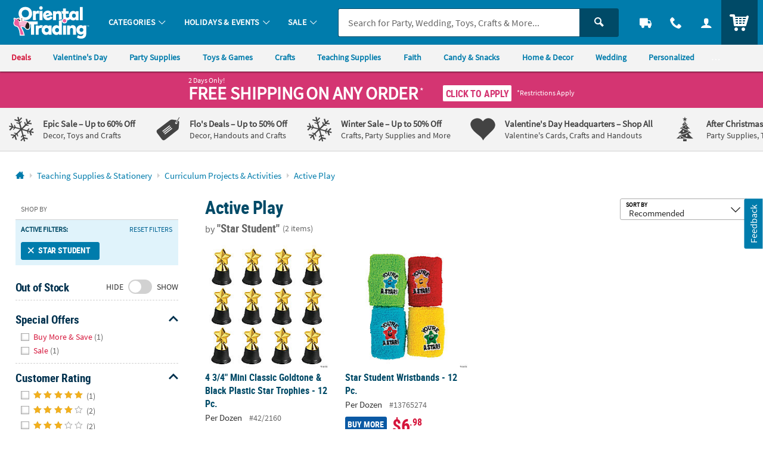

--- FILE ---
content_type: text/html;charset=UTF-8
request_url: https://www.orientaltrading.com/teaching-supplies-and-stationery/curriculum-projects-and-activities/active-play/star-student-a1-551488+1519-1.fltr
body_size: 51392
content:




































<!-- default-responsive -->
<!doctype html>
<html class="no-js theme-otc" lang="en">
	<head>
        
            
                <link href="/assets/dist/fonts/source_sans/source-sans-pro-regular-webfont.ttf" rel="preload" as="font" type="font/ttf" crossorigin>
            
                <link href="/assets/dist/fonts/source_sans/source-sans-pro-bold-webfont.ttf" rel="preload" as="font" type="font/ttf" crossorigin>
            
                <link href="/assets/dist/fonts/roboto/robotocondensed-bold-webfont.woff2" rel="preload" as="font" type="font/woff2" crossorigin>
            
                <link href="/assets/dist/icons/icomoon/fonts/icomoon.woff2?rt1m6r" rel="preload" as="font" type="font/woff2" crossorigin>
            
                <link href="/assets/dist/icons/icomoon_mrkt/fonts/icomoon_mrkt.woff2?e5nue7" rel="preload" as="font" type="font/woff2" crossorigin>
            
        
		
		<meta http-equiv="X-UA-Compatible" content="IE=edge,chrome=1">
		<meta http-equiv="Content-Type" content="text/html; charset=UTF-8" />
		 
			
			
				<meta name="viewport" content="width=1080">
			
		 
		


    <meta http-equiv="Cache-Control" content="no-cache" />
    <meta http-equiv="Pragma" content="no-cache" />
    <meta http-equiv="Expires" content="0" />
		<meta property="og:site_name" content="Oriental Trading" />
		
		<meta charset="utf-8" />
		<link rel="apple-touch-icon" sizes="180x180" href="/assets/dist/img/meta/OTC/apple-touch-icon.png" />
<link rel="icon" type="image/png" sizes="32x32" href="/assets/dist/img/meta/OTC/favicon-32x32.png" />
<link rel="icon" type="image/png" sizes="16x16" href="/assets/dist/img/meta/OTC/favicon-16x16.png" />
<link rel="mask-icon" href="/assets/dist/img/meta/OTC/safari-pinned-tab.svg" color="#" />
<link rel="icon" href="/assets/dist/img/meta/OTC/favicon.ico" />
<meta name="theme-color" content="#" />

			
				
					<link href="/assets/dist/fonts/source_sans/source-sans-pro-regular-webfont.ttf" rel="preload" as="font" type="font/ttf" crossorigin>
				
					<link href="/assets/dist/fonts/source_sans/source-sans-pro-bold-webfont.ttf" rel="preload" as="font" type="font/ttf" crossorigin>
				
					<link href="/assets/dist/fonts/roboto/robotocondensed-bold-webfont.woff2" rel="preload" as="font" type="font/woff2" crossorigin>
				
					<link href="/assets/dist/icons/icomoon/fonts/icomoon.woff2?rt1m6r" rel="preload" as="font" type="font/woff2" crossorigin>
				
					<link href="/assets/dist/icons/icomoon_mrkt/fonts/icomoon_mrkt.woff2?e5nue7" rel="preload" as="font" type="font/woff2" crossorigin>
				
			
		



































<title>Save on Star Student, Active Play | Oriental Trading</title>

	<meta name="description" content="Find fun and bargain deals on Star Student, Active Play at Oriental Trading. 110% Lowest Price Guarantee."/>

<link rel="canonical" href="https://www.orientaltrading.com/teaching-supplies-and-stationery/curriculum-projects-and-activities/active-play/star-student-a1-551488+1519-1.fltr" />	















































	
	
		<meta name="robots" content="index, follow">
	



		
		
		
		
		
		
<style type="text/css">
	
		
		
		
			/** COMPILED: Tue Jun 09 2020 11:47:38 GMT-0500 (Central Daylight Time) **/article,aside,details,figcaption,figure,footer,header,hgroup,nav,section{display:block}audio,canvas,video{display:inline-block}[hidden],audio:not([controls]){display:none}html{font-size:100%;overflow-y:scroll;-webkit-text-size-adjust:100%;-ms-text-size-adjust:100%;text-rendering:auto;-webkit-font-smoothing:antialiased;-moz-osx-font-smoothing:grayscale}body{margin:0;line-height:1.4;font-size:1em}::-moz-selection{text-shadow:none}::selection{text-shadow:none}a{text-decoration:none}a:hover{text-decoration:underline}a:focus{outline:thin dotted}a:active,a:hover{outline:0}abbr[title]{border-bottom:1px dotted}b,strong{font-weight:700}blockquote{margin:1em 40px}dfn{font-style:italic}hr{display:block;height:1px;border:0;margin:1em 0;padding:0}ins{background:#ff9;text-decoration:none}mark{background:#ff0;font-style:italic;font-weight:700}code,kbd,pre,samp{font-family:monospace,serif;_font-family:courier new,monospace;font-size:1em}pre{white-space:pre;white-space:pre-wrap;word-wrap:break-word}q{quotes:none}q:after,q:before{content:"";content:none}small{font-size:85%}sub,sup{font-size:75%;line-height:0;position:relative;vertical-align:baseline}sup{top:-.5em}sub{bottom:-.25em}ol,ul{margin:0;padding:0;list-style:none}dd{margin:0 0 0 40px}nav ol,nav ul{list-style:none;list-style-image:none;margin:0;padding:0}img{border:0;-ms-interpolation-mode:bicubic;vertical-align:middle}svg:not(:root){overflow:hidden}figure,form{margin:0}fieldset{margin:0}fieldset,legend{border:0;padding:0}button,input,select,textarea{font-size:100%;margin:0;vertical-align:baseline}button,input{line-height:normal}button,input[type=button],input[type=reset],input[type=submit]{cursor:pointer;-webkit-appearance:button}input[type=checkbox],input[type=radio]{-webkit-box-sizing:border-box;box-sizing:border-box;padding:0}input[type=search]{-webkit-appearance:textfield;-webkit-box-sizing:content-box;box-sizing:content-box}input[type=search]::-webkit-search-decoration{-webkit-appearance:none}button::-moz-focus-inner,input::-moz-focus-inner{border:0;padding:0}textarea{overflow:auto;vertical-align:top;resize:vertical}input:invalid,textarea:invalid{background-color:#f0dddd;color:#000}table{border-collapse:collapse;border-spacing:0}td{vertical-align:top}.ir{display:block;border:0;text-indent:-999em;overflow:hidden;background-color:transparent;background-repeat:no-repeat;text-align:left;direction:ltr}.ir br{display:none}.hidden{display:none!important;visibility:hidden}.visuallyhidden{position:absolute!important;clip:rect(1px 1px 1px 1px);clip:rect(1px,1px,1px,1px);padding:0!important;border:0!important;height:1px!important;width:1px!important;overflow:hidden}.visuallyhidden.focusable:active,.visuallyhidden.focusable:focus{clip:auto;height:auto;margin:0;overflow:visible;position:static;width:auto}.invisible{visibility:hidden}.clearfix:after,.clearfix:before{content:"";display:table}.clearfix:after{clear:both}.content #pdp_ratings ul li:after,.content #pdp_ratings ul li:before{display:none}.results-badge{position:absolute;pointer-events:none;z-index:2;top:0;left:0}.results-badge div{display:inline-block;padding:4px 14px;color:#fff;font-size:14.4px;font-size:.9rem}.results-badge .badge_oos{background-color:rgba(69,69,69,.65)}.results-badge.results-badge_banner{top:-3px;left:-4px}.results-badge.results-badge_banner div:after{content:"";position:absolute;left:0;bottom:-10px;width:0;height:0;border-top:10px solid;border-left:5px solid transparent}.results-badge.results-badge_full{width:100%;top:72px}.results-badge.results-badge_full div{width:100%}.sb-seo-intro{line-height:1.4;padding-bottom:5px;padding-left:12px;margin:0}.footer-seo-cartridge{clear:both;font-size:11px;font-size:.6875rem;padding:1rem 0;line-height:1.5}.footer-seo-cartridge h2{font-weight:700;margin-bottom:5px;letter-spacing:0}.footer-seo-cartridge a,.footer-seo-cartridge a:hover{font-weight:400}.footer-seo-cartridge .seo-links ul{width:25%;padding:0 1rem 2.25rem 0;margin:0;float:left}.footer-seo-cartridge .seo-links ul li{list-style-type:none}.footer-seo-cartridge .seo-links ul h3{font-size:20px;font-size:1.25rem;margin-bottom:.5rem}.footer-seo-title{font-size:1.1em;padding-bottom:1px}.page-landing header{margin:0}.page-landing h1{clear:both}.page-landing .module-wrapper{overflow:hidden}.page-landing .main-wrapper .bg-image_otc{background-image:url("data:image/svg+xml;charset%3DUS-ASCII,%3Csvg%20xmlns%3D%22http%3A%2F%2Fwww.w3.org%2F2000%2Fsvg%22%20width%3D%22272%22%20height%3D%2257%22%3E%3Cpath%20fill%3D%22%230093CD%22%20d%3D%22M23.09%2035.11l-2.57-4.83c-1.55-2.91-2.7-4.9-3.45-5.99-.76-1.09-1.76-1.93-3.02-2.53s-2.62-.82-4.09-.67c-1.46.14-2.95.61-4.46%201.41-1.59.85-2.85%201.85-3.77%203.01S.26%2027.92.07%2029.28c-.18%201.35-.02%202.65.47%203.91.5%201.24%201.5%203.28%203%206.12l2.57%204.83c1.54%202.91%202.7%204.9%203.45%205.99.76%201.09%201.77%201.93%203.02%202.53%201.26.6%202.62.83%204.08.69%201.47-.15%202.96-.63%204.47-1.44%201.59-.85%202.85-1.85%203.77-3.01s1.47-2.41%201.64-3.76c.19-1.35.04-2.65-.46-3.89-.48-1.25-1.48-3.3-2.99-6.14zm-4.51%2012.04c-.49.26-.9.23-1.25-.07-.33-.31-.93-1.29-1.81-2.93l-7-13.18c-.77-1.45-1.14-2.38-1.09-2.77.05-.41.26-.72.65-.93.45-.24.85-.21%201.18.08.34.28.86%201.08%201.56%202.39l6.9%2012.97c.88%201.66%201.37%202.75%201.47%203.27.09.52-.11.91-.61%201.17zM33.41%2034.6l3.71%209.66-7.45%202.86-9.39-24.46%207.45-2.86.94%203.32c.2-2.71%201.3-4.53%203.3-5.45l3.31%208.61c-1.36.52-2.3%201.09-2.79%201.71-.5.61-.69%201.28-.59%202%20.1.7.6%202.24%201.51%204.61zm9.51-19.17l6.78%2025.31-7.93%202.13-6.78-25.31%207.93-2.13zm-8.34.58l-1.08-4.03%207.94-2.12%201.08%204.02-7.94%202.13zm32.33%2011.96l-.37-1.9-7.42%201.44.66%203.39c.25%201.28.31%202.16.19%202.66-.11.48-.46.77-1.05.89-.48.09-.83-.01-1.07-.31-.23-.3-.46-1.04-.69-2.2l-1.08-5.56%2010.14-1.97-.66-3.41c-.49-2.49-1.15-4.37-2-5.63-.84-1.27-2.05-2.18-3.65-2.73-1.58-.56-3.48-.63-5.67-.2-1.8.35-3.32%201.01-4.56%201.97-1.25.95-2.05%202.14-2.4%203.57-.36%201.41-.32%203.24.12%205.49l1.46%207.5c.37%201.91.79%203.35%201.26%204.3.46.94%201.13%201.77%201.99%202.47.87.69%201.99%201.15%203.35%201.38%201.36.23%202.87.19%204.52-.13%201.71-.33%203.07-.85%204.11-1.54a7.018%207.018%200%200%200%202.39-2.74c.55-1.11.84-2.11.86-3%20.01-.91-.12-2.16-.43-3.74zm-11.65-5.79l-.36-1.88c-.28-1.45-.39-2.34-.32-2.69.06-.36.37-.59.91-.7.44-.08.77.05.98.41.22.36.46%201.2.71%202.54l.37%201.88-2.29.44zm33.36%2011.76l-7.9%201.11-2.52-17.97c-.25-1.78-.46-2.87-.64-3.24-.17-.38-.52-.52-1.06-.45-.56.08-.88.36-.96.83-.08.46.02%201.67.29%203.63l2.47%2017.54-7.9%201.11-3.65-25.95%208.04-1.13.2%202.4c.44-1.03%201.04-1.84%201.79-2.42.77-.6%201.69-.97%202.77-1.13%201.36-.19%202.51-.02%203.46.49.95.52%201.62%201.25%202%202.19.38.93.73%202.53%201.05%204.79l2.56%2018.2zm9.63-.58c-1.81.16-3.11.2-3.89.12-.79-.09-1.5-.38-2.14-.86-.64-.5-1.06-1.09-1.27-1.77-.21-.69-.42-2.34-.65-4.94l-1.16-13.26-1.71.15-.36-4.13%201.71-.15-.36-4.11%207.97-.7.36%204.11%202.14-.19.36%204.13-2.14.19%201.22%2013.97c.15%201.72.32%202.67.51%202.85.2.18.95.22%202.25.1l.37%204.21-3.21.28zm13.55-3.2l.12%202.33%207.75-.4-.69-13.13c-.23-4.32-.51-7.17-.86-8.54-.35-1.38-1.23-2.51-2.65-3.38-1.42-.89-3.47-1.26-6.17-1.12-2.25.12-4.05.63-5.42%201.55-1.36.92-2.25%201.94-2.67%203.07-.4%201.12-.55%202.68-.45%204.71l.09%201.76%207.47-.39-.14-2.74c-.08-1.46-.06-2.36.06-2.71.11-.36.44-.56.98-.58.47-.02.82.17%201.04.58.23.4.38%201.28.46%202.65.06%201.09%200%201.82-.16%202.19-.17.36-1.53%201.13-4.09%202.29-2.4%201.07-3.88%201.98-4.47%202.73-.58.74-.82%202.09-.72%204.05l.11%202.15c.14%202.64.81%204.33%202.01%205.05%201.21.71%202.51%201.04%203.91.96%201.06-.06%201.97-.33%202.7-.83.76-.55%201.36-1.29%201.79-2.25zm-2.61-2.29c-.19-.39-.32-1.25-.39-2.61-.06-1.18-.01-2.1.15-2.74.18-.64.88-1.46%202.11-2.46l.28%205.38c.07%201.32.03%202.14-.11%202.46-.13.31-.44.48-.94.51-.53.02-.89-.16-1.1-.54zm12.43%204.27L121.06.18l8.21-.14.56%2031.96-8.21.14zm23.22-25.57l-4.91-.17.22-6.4%2018.15.63-.22%206.39-4.93-.17-.89%2025.55-8.31-.29.89-25.54zm27.08%209.53c-1.46-.1-2.54.02-3.25.37s-1.17.87-1.38%201.57c-.21.69-.4%202.3-.58%204.83L166%2033.18l-7.96-.55%201.83-26.14%207.96.56-.56%203.4c1.33-2.37%203.09-3.56%205.29-3.55l-.64%209.2zm8.83-.54c.15-1.45.31-2.34.48-2.67.17-.34.52-.48%201.06-.42.47.05.78.29.94.73.17.43.18%201.32.03%202.68-.11%201.09-.28%201.8-.5%202.13-.22.33-1.69.88-4.4%201.62-2.54.69-4.15%201.35-4.84%201.99s-1.14%201.94-1.34%203.89l-.22%202.14c-.28%202.63.12%204.4%201.19%205.31%201.08.89%202.32%201.42%203.71%201.56%201.06.11%201.99-.02%202.8-.4.82-.39%201.52-1.03%202.1-1.9l-.24%202.32%207.72.81%201.37-13.08c.45-4.31.61-7.16.48-8.57-.13-1.42-.82-2.67-2.09-3.75-1.26-1.1-3.23-1.79-5.92-2.07-2.24-.23-4.1-.01-5.59.68-1.49.69-2.53%201.56-3.11%202.61-.57%201.04-.96%202.57-1.18%204.58l-.18%201.75%207.44.78.29-2.72zm1.29%2011.93c-.14%201.31-.3%202.11-.49%202.41-.18.29-.51.4-1.01.35-.52-.06-.86-.29-1-.7-.13-.41-.13-1.29.02-2.64.12-1.18.32-2.07.58-2.68.27-.61%201.1-1.31%202.46-2.1l-.56%205.36zm19.14%209.8l7.88%201.25%205-31.57-7.88-1.25-1.16%207.33a6.694%206.694%200%200%200-1.97-1.93c-.75-.48-1.61-.79-2.59-.95-1.26-.2-2.4-.05-3.41.44-1.01.48-1.71%201.11-2.1%201.91-.38.79-.72%202.18-1.04%204.17l-1.92%2012.11c-.3%201.91-.4%203.31-.28%204.19.13.88.59%201.73%201.38%202.52.79.78%201.8%201.27%203.03%201.46.91.14%201.81.09%202.71-.17.89-.26%201.78-.72%202.66-1.38l-.31%201.87zm-.62-4.32c-.44-.07-.71-.28-.82-.63-.1-.36-.07-1.07.1-2.12l2.01-12.68c.16-1.01.34-1.65.54-1.92.21-.27.56-.37%201.03-.3.48.08.77.29.88.64.12.35.1%201-.05%201.95l-1.9%2011.97c-.23%201.44-.46%202.34-.69%202.69-.22.35-.59.48-1.1.4zm24.72-18.95l-8-1.85.94-4.06%208%201.85-.94%204.06zm-.36%201.56l-5.89%2025.53-8-1.85%205.89-25.53%208%201.85zm19.59%2014.34l-5.98%2017.36-7.54-2.6%205.91-17.16c.59-1.7.89-2.76.91-3.18.01-.41-.23-.71-.74-.88-.54-.18-.94-.08-1.23.31-.28.38-.75%201.5-1.39%203.37l-5.77%2016.75-7.54-2.6%208.53-24.77%207.67%202.64-.91%202.23c.86-.72%201.76-1.17%202.7-1.35.96-.19%201.95-.1%202.98.26%201.29.44%202.25%201.12%202.86%202.01s.87%201.85.79%202.86c-.09%201-.5%202.58-1.25%204.75zm15.77-1.8l-1.35%201.55c-.24-1.01-.65-1.88-1.24-2.6-.57-.71-1.31-1.28-2.22-1.7-1.66-.77-3.13-.85-4.4-.23-1.27.61-2.43%202.05-3.47%204.31l-4%208.64c-.73%201.58-1.14%202.87-1.22%203.87-.08.99.17%201.95.76%202.86.6.92%201.56%201.68%202.86%202.28.75.35%201.53.54%202.35.57.83.03%201.68-.09%202.56-.36l-.83%201.79c-.47%201.03-.88%201.66-1.2%201.9-.33.24-.77.23-1.32-.02-.76-.35-.91-1.05-.42-2.11l-7.03-3.25c-1.01%202.32-1%204.18.04%205.61%201.03%201.44%202.7%202.69%205.01%203.76%201.87.87%203.53%201.37%204.95%201.51%201.44.16%202.69-.01%203.76-.5%201.07-.48%201.82-1.05%202.26-1.72.45-.67%201.26-2.25%202.4-4.72l8.48-18.31-6.73-3.13zm-3.44%206.07l-3.41%207.37c-.63%201.35-1.1%202.18-1.42%202.5-.32.31-.72.36-1.2.14-.42-.19-.62-.48-.61-.85.02-.39.27-1.11.76-2.17l3.7-7.99c.46-1%20.86-1.64%201.18-1.89.34-.26.72-.3%201.14-.11.43.2.63.48.61.83.01.36-.25%201.08-.75%202.17zm13.5%202.46c-.55.12-1.07.02-1.55-.28-.5-.32-.81-.75-.93-1.31-.13-.56-.03-1.08.28-1.58.33-.51.78-.83%201.37-.94.55-.1%201.05-.01%201.52.29.49.31.79.74.92%201.31.13.56.04%201.09-.27%201.58-.32.49-.77.8-1.34.93zm-.83-3.74c-.46.11-.82.36-1.07.76-.26.41-.33.85-.23%201.32.1.47.36.83.76%201.08.4.25.84.33%201.3.22.47-.11.83-.37%201.09-.77.25-.39.32-.83.22-1.29-.1-.48-.35-.84-.75-1.09-.41-.27-.85-.34-1.32-.23zm-1%202.18l1.24-1.96c.12.08.3.19.55.35.24.15.37.24.4.26.15.11.26.22.32.35.12.21.1.42-.03.63-.11.17-.23.26-.36.27a.705.705%200%200%201-.42-.08c.11.1.18.2.21.29.05.17.02.35-.11.55l-.11.18-.03.06c-.01.02-.02.04-.02.07l-.02.07-.49-.31c.02-.07.07-.17.14-.29.07-.12.11-.21.12-.26.02-.08%200-.16-.05-.23a.584.584%200%200%200-.16-.14l-.11-.08-.11-.07-.44.69-.52-.35zm1.93-.98a.937.937%200%200%200-.27-.23l-.13-.08-.36.57.2.12c.12.08.23.11.33.1.1-.01.18-.06.25-.17.06-.1.06-.21-.02-.31zM49.25%2045.52h1.72l2.66%205.22h.02v-5.22h1.34v6.98h-1.71l-2.67-5.22h-.02v5.22h-1.34v-6.98zm9.54%201.71c1.53%200%202.7%201.03%202.7%202.73%200%201.48-.99%202.66-2.7%202.66-1.7%200-2.69-1.18-2.69-2.66%200-1.7%201.17-2.73%202.69-2.73zm0%204.35c1.03%200%201.3-.92%201.3-1.78%200-.79-.42-1.53-1.3-1.53-.87%200-1.29.76-1.29%201.53%200%20.85.27%201.78%201.29%201.78zM62.5%2045h1.34v3.01h.02c.37-.49.84-.78%201.54-.78%201.58%200%202.16%201.26%202.16%202.68%200%201.41-.58%202.71-2.16%202.71-.57%200-1.19-.2-1.58-.75h-.02v.63h-1.3V45zm2.53%206.58c.88%200%201.13-.96%201.13-1.67%200-.69-.24-1.64-1.11-1.64-.86%200-1.2.92-1.2%201.64%200%20.73.29%201.67%201.18%201.67zm6.04-4.35c1.53%200%202.7%201.03%202.7%202.73%200%201.48-.99%202.66-2.7%202.66-1.7%200-2.69-1.18-2.69-2.66%200-1.7%201.17-2.73%202.69-2.73zm0%204.35c1.03%200%201.3-.92%201.3-1.78%200-.79-.42-1.53-1.3-1.53-.87%200-1.29.76-1.29%201.53%200%20.85.27%201.78%201.29%201.78zm7.29.34h-.02c-.4.5-.95.7-1.58.7-1.58%200-2.16-1.3-2.16-2.71%200-1.42.58-2.68%202.16-2.68.67%200%201.14.23%201.54.72h.02V45h1.34v7.5h-1.3v-.58zm-1.23-.34c.89%200%201.18-.94%201.18-1.67%200-.72-.34-1.64-1.2-1.64-.87%200-1.11.95-1.11%201.64%200%20.71.25%201.67%201.13%201.67zm6.05-.47h.02l1.24-3.76h1.36l-1.93%205.11c-.43%201.14-.74%202.26-2.14%202.26-.32%200-.64-.05-.95-.14l.09-.99c.17.06.36.09.69.09.54%200%20.87-.37.87-.92l-1.97-5.41h1.48l1.24%203.76zm7.98-5.59h1.91c2.14%200%204.03.72%204.03%203.49s-1.89%203.49-4.03%203.49h-1.91v-6.98zm1.4%205.88h.78c1.17%200%202.3-.87%202.3-2.39s-1.13-2.39-2.3-2.39h-.78v4.78zm9.88.81c-.49.27-1.05.41-1.77.41-1.7%200-2.69-.98-2.69-2.67%200-1.49.79-2.72%202.39-2.72%201.91%200%202.45%201.31%202.45%203.11h-3.56c.06.83.64%201.3%201.47%201.3.65%200%201.21-.24%201.71-.52v1.09zm-.9-2.79c-.04-.65-.34-1.21-1.09-1.21s-1.13.52-1.19%201.21h2.28zm2.52-4.42h1.34v7.5h-1.34V45zm2.98.05h1.34v1.28h-1.34v-1.28zm0%202.3h1.34v5.15h-1.34v-5.15zm2.42%200h1.44l1.28%203.75h.02l1.24-3.75h1.34l-1.9%205.15h-1.51l-1.91-5.15zm10.18%204.86c-.49.27-1.05.41-1.77.41-1.7%200-2.69-.98-2.69-2.67%200-1.49.79-2.72%202.39-2.72%201.91%200%202.45%201.31%202.45%203.11h-3.56c.06.83.64%201.3%201.47%201.3.65%200%201.21-.24%201.71-.52v1.09zm-.9-2.79c-.04-.65-.34-1.21-1.09-1.21s-1.13.52-1.19%201.21h2.28zm2.41-2.07h1.19v1.17h.02c.06-.48.61-1.29%201.41-1.29.13%200%20.27%200%20.41.04v1.35c-.12-.07-.36-.11-.6-.11-1.09%200-1.09%201.36-1.09%202.1v1.89h-1.34v-5.15zm7.12%201.08c-.41-.14-.71-.22-1.2-.22-.36%200-.79.13-.79.57%200%20.82%202.33.3%202.33%202.16%200%201.2-1.07%201.68-2.16%201.68-.51%200-1.03-.09-1.52-.22l.08-1.1c.42.21.86.34%201.32.34.34%200%20.88-.13.88-.63%200-1.01-2.33-.32-2.33-2.18%200-1.11.97-1.6%202.02-1.6.63%200%201.04.1%201.46.19l-.09%201.01zm5.21-2.91h2.24l1.66%205.29h.02l1.66-5.29h2.24v6.98h-1.34v-5.76h-.02l-1.88%205.76h-1.34l-1.88-5.76-.02.02v5.74h-1.34v-6.98zm11.74%201.71c1.53%200%202.7%201.03%202.7%202.73%200%201.48-.99%202.66-2.7%202.66-1.7%200-2.69-1.18-2.69-2.66%200-1.7%201.17-2.73%202.69-2.73zm0%204.35c1.03%200%201.3-.92%201.3-1.78%200-.79-.42-1.53-1.3-1.53-.87%200-1.29.76-1.29%201.53%200%20.85.27%201.78%201.29%201.78zm3.69-4.23h1.19v1.17h.02c.06-.48.61-1.29%201.41-1.29.13%200%20.27%200%20.41.04v1.35c-.12-.07-.36-.11-.6-.11-1.09%200-1.09%201.36-1.09%202.1v1.89h-1.34v-5.15zm8.01%204.86c-.49.27-1.05.41-1.77.41-1.7%200-2.69-.98-2.69-2.67%200-1.49.79-2.72%202.39-2.72%201.91%200%202.45%201.31%202.45%203.11h-3.56c.06.83.64%201.3%201.47%201.3.65%200%201.21-.24%201.71-.52v1.09zm-.9-2.79c-.04-.65-.34-1.21-1.09-1.21s-1.13.52-1.19%201.21h2.28zm6-3.9h3.88v1.1h-2.48v1.72h2.36v1.1h-2.36v3.06h-1.4v-6.98zm9.81%206.98h-1.27v-.7h-.02c-.41.5-.99.82-1.69.82-1.22%200-1.75-.86-1.75-2.02v-3.25h1.34v2.75c0%20.63.01%201.48.87%201.48.97%200%201.18-1.05%201.18-1.71v-2.52h1.34v5.15zm1.45-5.15h1.27v.7h.02c.42-.59.99-.82%201.69-.82%201.22%200%201.75.86%201.75%202.02v3.25h-1.34v-2.75c0-.63-.01-1.48-.87-1.48-.97%200-1.18%201.05-1.18%201.71v2.52h-1.34v-5.15zm9.97.98h-.99v-.98h.99v-.72c0-1.03.58-1.75%201.64-1.75.34%200%20.72.05.98.11l-.11%201.11c-.12-.07-.29-.18-.58-.18-.45%200-.59.39-.59.79v.64h1.17v.98h-1.17v4.17h-1.34v-4.17zm5.71-1.1c1.53%200%202.7%201.03%202.7%202.73%200%201.48-.99%202.66-2.7%202.66-1.7%200-2.69-1.18-2.69-2.66%200-1.7%201.17-2.73%202.69-2.73zm0%204.35c1.03%200%201.3-.92%201.3-1.78%200-.79-.42-1.53-1.3-1.53-.87%200-1.29.76-1.29%201.53%200%20.85.27%201.78%201.29%201.78zm3.72-4.23h1.19v1.17h.02c.06-.48.61-1.29%201.41-1.29.13%200%20.27%200%20.41.04v1.35c-.12-.07-.36-.11-.6-.11-1.09%200-1.09%201.36-1.09%202.1v1.89h-1.34v-5.15zm7.74-1.83h1.4v5.88h2.71v1.1h-4.11v-6.98zm9.02%206.69c-.49.27-1.05.41-1.77.41-1.7%200-2.69-.98-2.69-2.67%200-1.49.79-2.72%202.39-2.72%201.91%200%202.45%201.31%202.45%203.11h-3.56c.06.83.64%201.3%201.47%201.3.65%200%201.21-.24%201.71-.52v1.09zm-.9-2.79c-.04-.65-.34-1.21-1.09-1.21s-1.13.52-1.19%201.21h2.28zm5.59-.99c-.41-.14-.71-.22-1.2-.22-.36%200-.79.13-.79.57%200%20.82%202.33.3%202.33%202.16%200%201.2-1.07%201.68-2.16%201.68-.51%200-1.03-.09-1.52-.22l.08-1.1c.42.21.86.34%201.32.34.34%200%20.88-.13.88-.63%200-1.01-2.33-.32-2.33-2.18%200-1.11.97-1.6%202.02-1.6.63%200%201.04.1%201.46.19l-.09%201.01zm4.64%200c-.41-.14-.71-.22-1.2-.22-.36%200-.79.13-.79.57%200%20.82%202.33.3%202.33%202.16%200%201.2-1.07%201.68-2.16%201.68-.51%200-1.03-.09-1.52-.22l.08-1.1c.42.21.86.34%201.32.34.34%200%20.88-.13.88-.63%200-1.01-2.33-.32-2.33-2.18%200-1.11.97-1.6%202.02-1.6.63%200%201.04.1%201.46.19l-.09%201.01zm1.81-2.91h1.54l-.21%204.61h-1.14l-.19-4.61zm.07%205.58h1.4v1.4h-1.4v-1.4z%22%2F%3E%3C%2Fsvg%3E");background-repeat:no-repeat}.page-landing .main-wrapper .bg-image_otc span{padding-top:20.955882352941%}.page-landing .main-wrapper .bg-image_mw{background-image:url("data:image/svg+xml;charset%3DUS-ASCII,%3Csvg%20xmlns%3D%22http%3A%2F%2Fwww.w3.org%2F2000%2Fsvg%22%20width%3D%22258%22%20height%3D%2254%22%3E%3Cpath%20d%3D%22M18.61%202.154C5.221%205.742-2.726%2019.506.861%2032.897c3.587%2013.391%2017.352%2021.337%2030.74%2017.75%2013.39-3.589%2021.341-17.351%2017.753-30.743C45.765%206.514%2031.999-1.433%2018.61%202.154zm12.579%2046.948C18.788%2052.426%206.048%2045.18%202.52%2032.896l10.05-2.694a4.886%204.886%200%200%200-.161%203.03%204.918%204.918%200%201%200%209.502-2.545%204.89%204.89%200%200%200-1.656-2.545l1.668-.446%201.197%204.467s.838%203.123%204.233%202.212c3.397-.91%202.243-4.535%202.243-4.535l-1.544.415s.442%202.198-1.102%202.611c-1.543.414-2.32-1.254-2.32-1.254l-1.543-5.763-4.934%201.322c-.13-.737-.304-2.426.479-3.987.766-1.53%201.438-1.954%201.438-1.954l.67%202.319-1.141.306s-.296.372-.413.845c-.117.474-.04.941-.04.941l3.611-.967-1.654-6.175s-2.486.964-3.897%203.936c-.978%202.065-.778%204.285-.644%205.161L7.52%2030.023c-.117-.404-.37-1.341-.406-1.89a46.583%2046.583%200%200%201-.083-2.331l-2.692-.894s-.016-.8.016-1.231c.028-.43.282-1.498.282-1.498l1.121.338-.256%201.784%201.487.435.603-3.055-4.04-1.908s-.743%201.622-1.022%204.784c-.281%203.165.505%205.553.505%205.553l1.603-.43s-.134-1.238-.255-1.501c-.122-.262-.069-1.353-.069-1.353l1.05.258s.046.723.028%201.02c-.014.239.316%201.766.449%202.368l-3.688.988a23.424%2023.424%200%200%201%20.969-13.38l4.782%202.574s.502-1.421.796-1.977c.292-.557.928-1.61.928-1.61l-2.207-1.751.664-.951s2.068%201.643%202.17%201.615c.102-.027.926-1.207.926-1.207l-3.365-2.955s-.591.673-1.431%201.925c-.576.863-1.179%202.044-1.179%202.044l2.334%201.581-.51.986-3.232-1.868a23.718%2023.718%200%200%201%204.236-6.243l3.816%203.73%201.952-1.773%201.847%201.822s.742-.529%201.126-.744c.384-.211.989-.558.989-.558l.336%201.12s-1.388.852-2.197%201.546c-.806.694-1.778%201.726-1.778%201.726l-.91-.783%201.529-1.698-.989-.948s-.432.299-1.516%201.472c-.567.615-1.093%201.543-1.093%201.543l3.284%202.65s.986-1.662%202.519-2.809a20.763%2020.763%200%200%201%203.164-1.913l-1.094-4.083s-1.394.557-1.755.728c-.359.17-1.237.736-1.237.736l-.744-.866s1.166-.773%201.669-1.034c.582-.305%201.722-.721%201.722-.721l-1.113-4.148s-1.759.458-3.627%201.559c-1.715%201.011-2.998%202.125-2.998%202.125l1.014%201.31s1.668-1.408%202.321-1.762c.803-.435%202.211-1.072%202.211-1.072l.315%201.168s-1.462.721-2.606%201.396c-.56.331-2.259%201.857-2.259%201.857L9.3%209.003a23.29%2023.29%200%200%201%208.178-4.832c.377.239.668.514.53.406.373.293.654.804.654.804l2.652%209.892c-.338.108-.904.311-1.279.525-.807.462-1.394%201.013-1.394%201.013l.926%201.27s.783-.553%201.217-.766c.262-.13.69-.251.988-.325l.015.056%201.985%207.407%201.6-.427-1.295-4.894c.769-.128%202.401-.266%203.918.492%201.527.769%201.951%201.441%201.951%201.441l-2.318.668-.307-1.142s-.373-.291-.844-.411c-.473-.121-.944-.042-.944-.042l.967%203.612%206.176-1.651s-.962-2.487-3.937-3.899c-2.008-.953-4.165-.786-5.084-.656l-2.404-9.058c.441-.123%201.285-.344%201.794-.377%201.204-.079%202.327-.084%202.327-.084l.897-2.692s.799-.015%201.231.014c.428.033%201.497.285%201.497.285l-.338%201.12-1.784-.258-.435%201.491%203.057.604L31.4%204.547s-1.762-.461-4.924-.741c-3.163-.283-5.408.224-5.408.224l.43%201.601s.938-.1%201.499-.253c.278-.076%201.354-.069%201.354-.069l-.257%201.048s-.723.049-1.025.031c-.223-.013-1.608.282-2.262.426l-.473-1.78s-.062-.964.107-1.252c.075-.134.205-.31.34-.481a23.357%2023.357%200%200%201%2012.23.971l-2.488%204.63s1.42.502%201.976.792c.556.293%201.608.931%201.608.931l1.753-2.208.951.664s-1.643%202.067-1.615%202.17c.028.106%201.204.93%201.204.93l2.958-3.366s-.674-.594-1.927-1.433c-.859-.575-2.044-1.18-2.044-1.18l-1.581%202.334-.982-.509%201.798-3.111a23.644%2023.644%200%200%201%206.313%204.111l-3.732%203.818%201.773%201.954-1.82%201.848s.528.739.743%201.123l.559.989-1.122.338s-.848-1.391-1.544-2.197c-.694-.805-1.726-1.779-1.726-1.779l.785-.911%201.698%201.532.948-.989s-.302-.433-1.471-1.518c-.62-.567-1.547-1.093-1.547-1.093l-2.649%203.284s1.662.987%202.807%202.519c1.146%201.533%201.915%203.165%201.915%203.165l4.08-1.094s-.558-1.398-.728-1.756c-.168-.357-.733-1.235-.733-1.235l.865-.748s.772%201.165%201.035%201.67c.305.581.72%201.719.72%201.719l4.151-1.113s-.46-1.758-1.561-3.625a22.999%2022.999%200%200%200-2.124-2.998l-1.312%201.013s1.406%201.669%201.76%202.324c.435.802%201.074%202.212%201.074%202.212l-1.169.312s-.721-1.461-1.392-2.603c-.332-.563-1.858-2.259-1.858-2.259l2.844-2.662a23.398%2023.398%200%200%201%205.307%209.041l-11.575%203.101c-.099-.309-.322-.964-.558-1.379a8.27%208.27%200%200%200-1.013-1.397l-1.269.928s.553.784.768%201.217c.144.296.275.803.349%201.093l-10.171%202.724.418%201.421%205.739-1.538a4.9%204.9%200%200%200-.161%203.032%204.916%204.916%200%200%200%206.024%203.475%204.917%204.917%200%200%200%203.478-6.022%204.883%204.883%200%200%200-1.656-2.543l10.028-2.688c3.091%2012.404-4.323%2025.049-16.723%2028.37zM20.523%2031.06a3.48%203.48%200%200%201-2.461%204.264%203.478%203.478%200%200%201-4.264-2.462%203.468%203.468%200%200%201%20.738-3.187l.232-.062c-.14.384-.169.813-.056%201.237a2.08%202.08%200%200%200%202.544%201.471%202.077%202.077%200%200%200%20.801-3.59l.232-.062a3.472%203.472%200%200%201%202.234%202.391zm17.631-4.725a3.482%203.482%200%201%201-6.727%201.803%203.474%203.474%200%200%201%20.742-3.187l.231-.062c-.14.384-.169.812-.055%201.237a2.078%202.078%200%200%200%202.543%201.471%202.077%202.077%200%200%200%201.466-2.545%202.051%202.051%200%200%200-.667-1.043l.235-.063a3.477%203.477%200%200%201%202.232%202.389zm-23.275-5.453c-.975%201.988-1.148%202.989-1.148%202.989l-3.416-1.766s.002-.553.19-1.08c.161-.455.483-.939.483-.939l1.009.61-.372.944%201.322.677.999-2.03-3.478-2.562s-1.231%201.79-1.979%204.979c-.769%203.296-.217%205.904-.217%205.904l4.218-1.131-.088-1.554-1.535-.254-.14.847-1.049.207s-.133-.685-.075-1.377c.077-.939.261-1.356.261-1.356l3.691%201.694s-.127.769-.08.941c.046.171.079.567.079.567l1.611-.432s-.006-2.878.987-4.823c1.109-2.171%202.496-3.169%202.496-3.169l-1.092-1.326c.001%200-1.704%201.451-2.677%203.44zm18.856-2.331s-1.45-1.705-3.438-2.682c-1.989-.973-2.992-1.145-2.992-1.145l1.77-3.415s.552%200%201.08.188c.454.163.939.484.939.484l-.613%201.009-.946-.372-.675%201.323%202.035.999%202.56-3.481s-1.795-1.228-4.981-1.975c-3.296-.771-5.902-.218-5.902-.218l1.13%204.219%201.557-.086.249-1.538-.846-.142-.206-1.049s.684-.129%201.374-.073c.941.08%201.358.263%201.358.263l-1.692%203.688s-.769-.126-.942-.079c-.171.046-.566.079-.566.079l.431%201.611s2.877-.007%204.825.988c2.171%201.107%203.166%202.496%203.166%202.496l1.325-1.092zM20.471%2042.028l-1.03%201.234-1.604-.914s.622-.35%201.101-1.304c.498-.992.468-1.414.468-1.414l1.566-.674s.183.481.234.871c.039.291-.003.537-.003.537s2.737%202.571%207.619%201.264c5.28-1.414%206.835-5.286%206.835-5.286s-.258-.465-.343-.662c-.147-.344-.178-.797-.178-.797l1.651-.02s.392.852%201.041%201.135c.749.333%201.567.372%201.567.372l-.754%201.305s-.445.193-.844.078c-.397-.113-.824-.331-.824-.331s-1.54%204.054-7.886%205.755c-5.334%201.428-8.616-1.149-8.616-1.149zm25.255%204.06a2.5%202.5%200%200%201%202.516%202.488%202.516%202.516%200%200%201-2.493%202.535%202.51%202.51%200%201%201-.023-5.023m0%20.452c-1.106.012-1.995.944-1.994%202.076.014%201.126.911%202.04%202.018%202.035%201.107-.006%201.996-.939%201.992-2.071-.005-1.123-.913-2.041-2.016-2.04m-.942.598l1.107-.001c.665-.011%201.001.259.999.811.006.553-.328.778-.735.83l.843%201.277-.556.006-.843-1.263-.348-.001.003%201.272-.461.006-.009-2.937zm.462%201.244l.521-.011c.453.002.675-.129.675-.438%200-.272-.221-.386-.536-.388l-.667.013.007.824zm10.188-14.205l4.575-32.75.628.001%2013.238%2026.89L87.2%201.428l.513-.001%204.602%2032.75h-3.13l-3.217-23.436-11.689%2023.436h-.887L61.781%2010.591l-3.185%2023.586h-3.162zM96.048%200c.738%200%201.37.251%201.893.752.524.501.785%201.106.785%201.812%200%20.694-.262%201.291-.785%201.792a2.639%202.639%200%200%201-1.893.751c-.723%200-1.346-.25-1.87-.751-.523-.501-.785-1.099-.785-1.792%200-.707.262-1.311.785-1.812A2.613%202.613%200%200%201%2096.048%200zM94.52%209.99h3.08v24.187h-3.08V9.99zm5.935%200h3.08v4.341c1.254-1.662%202.641-2.9%204.162-3.717%201.521-.817%203.177-1.225%204.968-1.225%201.819%200%203.434.46%204.844%201.378a8.219%208.219%200%200%201%203.122%203.709c.672%201.555%201.008%203.976%201.008%207.263v12.439h-3.08V22.644c0-2.784-.115-4.643-.344-5.577-.359-1.6-1.056-2.804-2.09-3.611-1.034-.808-2.383-1.211-4.046-1.211-1.904%200-3.609.623-5.115%201.867-1.507%201.244-2.5%202.785-2.979%204.622-.3%201.2-.449%203.392-.449%206.577v8.867h-3.08V9.99zM149.109.601v33.576h-3.08v-4.163c-1.307%201.589-2.773%202.78-4.399%203.574-1.626.792-3.404%201.19-5.333%201.19-3.429%200-6.359-1.238-8.786-3.717-2.427-2.479-3.641-5.493-3.641-9.044%200-3.476%201.224-6.449%203.675-8.921%202.449-2.471%205.397-3.706%208.841-3.706%201.989%200%203.79.424%205.4%201.27%201.61.846%203.025%202.115%204.243%203.806V.601h3.08zm-12.496%2011.793c-1.731%200-3.329.425-4.793%201.275-1.465.85-2.63%202.043-3.496%203.581-.866%201.538-1.298%203.163-1.298%204.877%200%201.699.435%203.325%201.309%204.877.873%201.552%202.046%202.761%203.519%203.624a9.197%209.197%200%200%200%204.739%201.297c1.701%200%203.313-.428%204.838-1.285%201.523-.857%202.696-2.018%203.517-3.481.822-1.462%201.232-3.11%201.232-4.944%200-2.793-.921-5.128-2.764-7.004-1.843-1.878-4.111-2.817-6.803-2.817zm14.776-10.967l3.431.001%206.597%2023.585%209.296-23.585h.691l9.393%2023.585%206.704-23.585%203.399-.001-9.308%2032.75h-.613l-9.872-24.788-9.768%2024.788h-.786l-9.164-32.75zm62.476%208.563v24.187h-3.08v-4.163c-1.307%201.589-2.773%202.78-4.399%203.574-1.625.792-3.404%201.19-5.333%201.19-3.429%200-6.359-1.238-8.786-3.717-2.427-2.479-3.641-5.493-3.641-9.044%200-3.476%201.224-6.449%203.675-8.921%202.449-2.471%205.396-3.706%208.841-3.706%201.989%200%203.79.42%205.4%201.258%201.61.839%203.025%202.104%204.243%203.796V9.99h3.08zm-12.496%202.404c-1.731%200-3.328.425-4.793%201.275-1.465.85-2.63%202.043-3.496%203.581s-1.298%203.163-1.298%204.877c0%201.699.435%203.325%201.309%204.877.873%201.552%202.046%202.761%203.519%203.624a9.195%209.195%200%200%200%204.739%201.297c1.701%200%203.313-.428%204.838-1.285%201.523-.857%202.696-2.018%203.518-3.481.822-1.462%201.232-3.11%201.232-4.944%200-2.793-.921-5.128-2.764-7.004-1.844-1.878-4.112-2.817-6.804-2.817zm14.839-2.404h3.08v3.541c.968-1.395%201.989-2.434%203.064-3.117%201.074-.683%202.194-1.025%203.36-1.025.877%200%201.815.275%202.814.824l-1.625%202.604c-.669-.282-1.231-.424-1.687-.424-1.064%200-2.09.426-3.079%201.278-.988.852-1.739%202.175-2.256%203.968-.396%201.378-.593%204.164-.593%208.358v8.179h-3.08V9.99zm30.791%2016.225l2.627%201.38c-.864%201.67-1.863%203.018-2.994%204.042-1.132%201.026-2.405%201.805-3.82%202.339s-3.016.802-4.803.802c-3.962%200-7.061-1.29-9.294-3.872-2.235-2.582-3.351-5.5-3.351-8.756%200-3.062.946-5.792%202.84-8.19%202.399-3.047%205.611-4.571%209.637-4.571%204.143%200%207.453%201.568%209.928%204.703%201.758%202.215%202.653%204.979%202.683%208.292h-21.934c.059%202.791.964%205.08%202.714%206.864%201.749%201.784%203.909%202.676%206.482%202.676%201.241%200%202.448-.211%203.622-.634%201.174-.423%202.171-.985%202.994-1.684.821-.7%201.711-1.83%202.669-3.391zm-.003-6.535c-.419-1.658-1.028-2.983-1.829-3.976-.8-.992-1.858-1.791-3.174-2.399a9.79%209.79%200%200%200-4.149-.911c-2.392%200-4.448.763-6.168%202.287-1.256%201.111-2.205%202.778-2.848%204.999h18.168zm5.082%209.868a2.359%202.359%200%200%201%202.372%202.346%202.371%202.371%200%200%201-2.35%202.39%202.376%202.376%200%200%201-2.378-2.356%202.366%202.366%200%200%201%202.356-2.38m0%20.426c-1.043.012-1.88.89-1.88%201.958.013%201.062.858%201.923%201.902%201.919%201.043-.006%201.881-.886%201.878-1.953-.004-1.059-.86-1.924-1.9-1.924m-.888.564l1.045-.001c.627-.009.942.245.941.765.006.521-.309.733-.694.782l.796%201.204-.525.005-.795-1.19-.329-.001.002%201.199-.434.006-.007-2.769zm.435%201.173l.492-.009c.427.002.636-.122.636-.413%200-.256-.208-.364-.506-.367l-.628.013.006.776zM55.635%2051.108V40.855h.958v4.129c.397-.489.841-.856%201.332-1.099a3.598%203.598%200%200%201%201.617-.364c1.042%200%201.931.379%202.668%201.139.737.758%201.106%201.679%201.106%202.762%200%201.069-.372%201.982-1.116%202.739-.744.757-1.639%201.135-2.685%201.135-.6%200-1.143-.129-1.63-.386-.487-.258-.917-.646-1.292-1.162v1.36h-.958zm3.8-.732a2.833%202.833%200%200%200%202.511-1.483%203.011%203.011%200%200%200-.004-2.986%202.906%202.906%200%200%200-1.066-1.108%202.76%202.76%200%200%200-1.429-.396c-.515%200-1.005.131-1.469.396-.464.264-.82.62-1.069%201.067a3.05%203.05%200%200%200-.373%201.509c0%20.853.279%201.567.837%202.14.559.574%201.246.861%202.062.861zm5.268-6.667h.958v1.082c.291-.426.599-.745.922-.955.323-.21.66-.315%201.011-.315.264%200%20.546.083.847.251l-.496.798a1.34%201.34%200%200%200-.506-.129c-.319%200-.627.13-.923.391-.296.261-.522.665-.677%201.215-.118.421-.178%201.273-.178%202.557v2.503h-.958v-7.398zm11.577%200v7.399h-.958v-1.272c-.398.485-.844.85-1.339%201.094a3.617%203.617%200%200%201-1.623.366c-1.043%200-1.934-.379-2.673-1.139-.738-.758-1.107-1.682-1.107-2.769%200-1.065.373-1.975%201.118-2.732.745-.757%201.641-1.135%202.689-1.135.606%200%201.153.129%201.643.386.49.258.921.646%201.291%201.162v-1.36h.959zm-3.809.733a2.849%202.849%200%200%200-2.52%201.485%203.005%203.005%200%200%200%20.004%202.983c.265.474.621.844%201.069%201.108.447.264.927.397%201.44.397.517%200%201.007-.131%201.471-.393a2.747%202.747%200%200%200%201.069-1.064c.25-.447.374-.951.374-1.512%200-.853-.28-1.568-.84-2.142-.559-.576-1.248-.862-2.067-.862zm6.286-3.775c.215%200%20.4.078.553.232a.767.767%200%200%201%20.229.56.76.76%200%200%201-.229.553.748.748%200%200%201-.553.232.741.741%200%200%201-.547-.232.76.76%200%200%201-.229-.553c0-.218.076-.405.229-.56a.746.746%200%200%201%20.547-.232zm-.476%203.042h.958v7.399h-.958v-7.399zm2.939%200h.958v1.326c.381-.507.803-.887%201.265-1.137a3.115%203.115%200%200%201%201.51-.377%202.63%202.63%200%200%201%201.472.421c.428.282.745.66.949%201.135.204.477.306%201.217.306%202.223v3.807h-.958v-3.526c0-.851-.036-1.419-.108-1.704-.113-.489-.326-.857-.637-1.104-.312-.246-.719-.37-1.221-.37a2.34%202.34%200%200%200-1.543.57%202.67%202.67%200%200%200-.899%201.413c-.09.366-.136%201.036-.136%202.01v2.71h-.958v-7.397zm7.685.004l1.003-.003%202.549%205.699%202.489-5.699%201.001.003-4.413%2010.103h-1.002l1.428-3.27-3.055-6.833zm12.974-2.764h.958v2.761h1.502v.826h-1.502v6.572h-.958v-6.572h-1.296v-.826h1.296v-2.761zm7.022%202.572c1.143%200%202.09.412%202.841%201.237.683.752%201.024%201.642%201.024%202.67%200%201.033-.361%201.937-1.082%202.709-.722.772-1.649%201.158-2.783%201.158-1.138%200-2.068-.386-2.79-1.158-.721-.772-1.082-1.676-1.082-2.709a3.83%203.83%200%200%201%201.025-2.664c.751-.828%201.7-1.243%202.847-1.243zm-.003.939c-.791%200-1.471.292-2.039.876-.569.584-.853%201.29-.853%202.118%200%20.534.13%201.032.389%201.494.259.461.609.818%201.05%201.069.441.251.925.377%201.452.377.528%200%201.012-.126%201.453-.377a2.754%202.754%200%200%200%201.05-1.069c.259-.462.389-.96.389-1.494%200-.829-.285-1.534-.856-2.118-.57-.583-1.249-.876-2.035-.876zm4.122-.747l1.004-.003%202.549%205.699%202.489-5.699%201.001.003-4.413%2010.103h-1.002l1.428-3.27-3.056-6.833zm9.931-.192c-.587%200-1.073.185-1.457.556-.385.372-.577.838-.577%201.399%200%20.431.12.813.362%201.148.241.336.695.675%201.364%201.019.623.318%201.023.581%201.201.79.177.214.266.457.266.729%200%20.331-.135.62-.404.865s-.595.367-.978.367c-.547%200-1.063-.276-1.55-.826l-.599.681c.255.326.576.582.965.767.388.187.796.279%201.223.279.641%200%201.175-.211%201.602-.633.427-.421.642-.937.642-1.543%200-.431-.126-.818-.374-1.163-.253-.34-.735-.694-1.441-1.061-.581-.299-.961-.561-1.143-.783-.181-.218-.271-.447-.271-.688%200-.272.109-.511.33-.715a1.13%201.13%200%200%201%20.795-.306c.486%200%20.983.244%201.493.732l.613-.633c-.693-.653-1.38-.981-2.062-.981zm10.645-2.663v.916c-.346-.15-.643-.224-.891-.224a.851.851%200%200%200-.459.113c-.122.075-.198.162-.23.26s-.047.359-.047.782l-.001%201.005h1.534v.826h-1.534l-.006%206.572h-.958v-6.572h-.977v-.826h.977v-1.154c0-.53.049-.908.147-1.134.096-.226.262-.409.495-.546.232-.138.514-.207.844-.207.308-.002.677.061%201.106.189zm4.828%202.663c1.142%200%202.089.412%202.84%201.237a3.84%203.84%200%200%201%201.025%202.67c0%201.033-.362%201.937-1.083%202.709s-1.649%201.158-2.782%201.158c-1.139%200-2.069-.386-2.79-1.158-.722-.772-1.082-1.676-1.082-2.709%200-1.023.34-1.912%201.023-2.664.751-.828%201.701-1.243%202.849-1.243zm-.004.939c-.792%200-1.472.292-2.04.876-.568.584-.852%201.29-.852%202.118%200%20.534.129%201.032.389%201.494.259.461.609.818%201.05%201.069s.925.377%201.453.377c.527%200%201.011-.126%201.452-.377s.791-.608%201.05-1.069c.259-.462.39-.96.39-1.494%200-.829-.286-1.534-.857-2.118-.57-.583-1.248-.876-2.035-.876zm5.25-.751h.958v1.082c.291-.426.599-.745.921-.955.324-.21.661-.315%201.011-.315.264%200%20.547.083.847.251l-.496.798a1.344%201.344%200%200%200-.506-.129c-.319%200-.627.13-.923.391-.297.261-.522.665-.677%201.215-.119.421-.177%201.273-.177%202.557v2.503h-.958v-7.398zm8.382-2.854h.958v5.834l3.429-2.98h1.397l-4.064%203.53%204.309%203.868h-1.37l-3.701-3.323v3.323h-.958V40.855zm7.353-.188c.216%200%20.4.078.553.232.153.155.23.341.23.56a.764.764%200%200%201-.23.553.748.748%200%200%201-.553.232.743.743%200%200%201-.547-.232.76.76%200%200%201-.229-.553c0-.218.076-.405.229-.56a.746.746%200%200%201%20.547-.232zm-.475%203.042h.958v7.399h-.958v-7.399zm10.318-2.854v10.253h-.958v-1.272c-.399.485-.846.85-1.343%201.094a3.631%203.631%200%200%201-1.627.366c-1.046%200-1.94-.379-2.681-1.139-.741-.758-1.11-1.682-1.11-2.769%200-1.065.373-1.975%201.121-2.732.748-.757%201.647-1.135%202.697-1.135.607%200%201.156.129%201.648.387.492.259.923.647%201.295%201.164v-4.218h.958zm-3.818%203.587a2.856%202.856%200%200%200-2.528%201.485%202.996%202.996%200%200%200%20.003%202.983c.266.474.623.844%201.073%201.108.448.264.931.397%201.445.397.519%200%201.011-.131%201.475-.393a2.751%202.751%200%200%200%201.073-1.064c.25-.447.376-.951.376-1.512%200-.853-.282-1.568-.843-2.142-.562-.576-1.254-.862-2.074-.862zm9.696.062l-.611.633c-.509-.488-1.007-.732-1.493-.732-.31%200-.574.102-.795.306-.221.204-.331.442-.331.715%200%20.241.092.469.272.688.182.222.562.483%201.142.783.708.367%201.188.721%201.442%201.061.249.345.373.732.373%201.163%200%20.607-.214%201.122-.641%201.543-.427.421-.961.633-1.602.633a2.8%202.8%200%200%201-1.224-.279%202.658%202.658%200%200%201-.965-.767l.599-.681c.488.55%201.005.826%201.552.826.383%200%20.709-.122.978-.367s.403-.534.403-.865c0-.272-.088-.515-.265-.729-.177-.209-.577-.472-1.201-.79-.669-.344-1.123-.683-1.365-1.019a1.913%201.913%200%200%201-.362-1.148c0-.561.193-1.027.577-1.399.384-.371.87-.556%201.457-.556.682-.002%201.368.326%202.06.981zm9.039-.983c1.143%200%202.089.412%202.84%201.237a3.84%203.84%200%200%201%201.025%202.67c0%201.033-.36%201.937-1.082%202.709-.722.772-1.649%201.158-2.783%201.158-1.138%200-2.068-.386-2.79-1.158-.722-.772-1.082-1.676-1.082-2.709%200-1.023.342-1.912%201.025-2.664.751-.828%201.701-1.243%202.847-1.243zm-.003.939c-.791%200-1.471.292-2.04.876-.568.584-.852%201.29-.852%202.118%200%20.534.129%201.032.388%201.494a2.75%202.75%200%200%200%201.051%201.069c.441.251.926.377%201.453.377s1.012-.126%201.453-.377.791-.608%201.05-1.069c.259-.462.389-.96.389-1.494%200-.829-.285-1.534-.856-2.118-.572-.583-1.25-.876-2.036-.876zm8.667-3.602v.916c-.346-.15-.643-.224-.891-.224a.851.851%200%200%200-.459.113c-.122.075-.198.162-.23.26s-.047.359-.047.782l-.001%201.005h1.534v.826h-1.534l-.006%206.572h-.958v-6.572h-.976v-.826h.976v-1.154c0-.53.049-.908.147-1.134.096-.226.262-.409.495-.546.232-.138.514-.207.844-.207.308-.002.677.061%201.106.189zm12.548%202.851v7.399h-.958v-1.272c-.398.485-.844.85-1.339%201.094a3.613%203.613%200%200%201-1.622.366c-1.043%200-1.934-.379-2.674-1.139-.738-.758-1.107-1.682-1.107-2.769%200-1.065.372-1.975%201.117-2.732.745-.757%201.642-1.135%202.69-1.135.606%200%201.153.129%201.643.386.489.258.92.646%201.291%201.162v-1.36h.959zm-3.81.733a2.846%202.846%200%200%200-2.519%201.485%203.005%203.005%200%200%200%20.004%202.983c.265.474.621.844%201.069%201.108.447.264.927.397%201.44.397.516%200%201.007-.131%201.471-.393a2.754%202.754%200%200%200%201.069-1.064c.249-.447.374-.951.374-1.512%200-.853-.281-1.568-.84-2.142-.56-.576-1.249-.862-2.068-.862zm5.811-3.587h.958v10.253h-.958V40.855zm2.788%200h.958v10.253h-.958V40.855zm14.155%202.854v7.399h-.958v-1.272c-.398.485-.844.85-1.339%201.094a3.613%203.613%200%200%201-1.622.366c-1.043%200-1.934-.379-2.674-1.139-.738-.758-1.107-1.682-1.107-2.769%200-1.065.372-1.975%201.117-2.732.745-.757%201.642-1.135%202.69-1.135.606%200%201.153.129%201.643.386.489.258.92.646%201.291%201.162v-1.36h.959zm-3.81.733a2.846%202.846%200%200%200-2.519%201.485%203.005%203.005%200%200%200%20.004%202.983c.265.474.621.844%201.069%201.108.447.264.927.397%201.44.397.516%200%201.007-.131%201.471-.393a2.754%202.754%200%200%200%201.069-1.064c.249-.447.374-.951.374-1.512%200-.853-.281-1.568-.84-2.142-.56-.576-1.248-.862-2.068-.862zm12.327-.733h.958v5.893c0%201.038-.09%201.797-.272%202.277a2.957%202.957%200%200%201-1.297%201.57c-.615.366-1.356.55-2.221.55-.634%200-1.203-.09-1.708-.271-.505-.18-.915-.423-1.232-.725-.317-.304-.609-.748-.876-1.332h1.033c.281.491.642.854%201.086%201.092.444.236.994.354%201.65.354.648%200%201.194-.121%201.64-.36.446-.242.764-.543.954-.907.19-.365.285-.954.285-1.769V49.7a3.605%203.605%200%200%201-1.311%201.045%203.802%203.802%200%200%201-1.642.364c-.68%200-1.318-.169-1.915-.507a3.587%203.587%200%200%201-1.385-1.363%203.736%203.736%200%200%201-.488-1.883c0-.684.169-1.323.509-1.914a3.743%203.743%200%200%201%201.408-1.404%203.757%203.757%200%200%201%201.898-.516%203.53%203.53%200%200%201%201.545.343c.477.228.938.604%201.381%201.131v-1.287zm-2.799.733a2.96%202.96%200%200%200-1.493.392%202.82%202.82%200%200%200-1.081%201.083%202.97%202.97%200%200%200-.392%201.495c0%20.812.27%201.485.81%202.016.541.532%201.242.797%202.102.797.868%200%201.568-.263%202.097-.79.528-.527.793-1.219.793-2.079%200-.559-.122-1.056-.365-1.495-.243-.438-.588-.784-1.034-1.039s-.924-.38-1.437-.38zm12.043%204.206l.803.421c-.264.518-.569.935-.916%201.252-.346.318-.736.56-1.168.725a4.103%204.103%200%200%201-1.469.249c-1.211%200-2.158-.396-2.841-1.185-.683-.791-1.023-1.684-1.023-2.682%200-.938.289-1.773.867-2.507.732-.933%201.714-1.4%202.942-1.4%201.265%200%202.276.478%203.032%201.434.537.675.811%201.518.82%202.528h-6.685c.018.857.293%201.56.827%202.108s1.192.822%201.978.822c.378%200%20.746-.066%201.104-.196a2.91%202.91%200%200%200%20.914-.521c.251-.216.523-.566.815-1.048zm-.004-1.991c-.128-.505-.313-.907-.558-1.209a2.629%202.629%200%200%200-.968-.73%202.996%202.996%200%200%200-1.264-.277c-.73%200-1.357.232-1.88.696-.384.338-.672.844-.868%201.52h5.538zm6.533-2.153l-.613.633c-.509-.488-1.007-.732-1.493-.732-.309%200-.574.102-.795.306-.219.204-.33.442-.33.715%200%20.241.09.469.272.688.181.222.561.483%201.142.783.707.367%201.188.721%201.441%201.061.25.345.374.732.374%201.163%200%20.607-.214%201.122-.641%201.543-.427.421-.961.633-1.602.633a2.8%202.8%200%200%201-1.224-.279%202.658%202.658%200%200%201-.965-.767l.599-.681c.487.55%201.005.826%201.552.826.383%200%20.708-.122.976-.367.269-.245.404-.534.404-.865%200-.272-.089-.515-.266-.729-.177-.209-.577-.472-1.201-.79-.668-.344-1.123-.683-1.364-1.019a1.906%201.906%200%200%201-.361-1.148c0-.561.192-1.027.576-1.399.385-.371.87-.556%201.457-.556.683-.002%201.371.326%202.062.981zm3.467%201.778a2.36%202.36%200%200%201%202.372%202.347%202.372%202.372%200%200%201-2.35%202.39%202.375%202.375%200%200%201-2.378-2.356%202.367%202.367%200%200%201%202.356-2.381m0%20.427c-1.043.012-1.88.89-1.88%201.958.013%201.061.858%201.922%201.902%201.918%201.043-.005%201.881-.885%201.878-1.953-.004-1.059-.86-1.924-1.9-1.923m-.888.563l1.045-.002c.627-.009.942.245.941.765.006.521-.309.733-.694.782l.796%201.204-.525.006-.795-1.19-.329-.001.002%201.199-.434.005-.007-2.768zm.435%201.173l.492-.009c.427.001.636-.122.636-.413%200-.257-.208-.364-.506-.367l-.628.014.006.775z%22%20fill%3D%22%23F26522%22%2F%3E%3C%2Fsvg%3E");background-repeat:no-repeat}.page-landing .main-wrapper .bg-image_mw span{padding-top:20.930232%}.page-landing .main-wrapper .bg-image_mme{background-image:url("data:image/svg+xml;charset%3DUS-ASCII,%3Csvg%20xmlns%3D%22http%3A%2F%2Fwww.w3.org%2F2000%2Fsvg%22%20viewBox%3D%220%200%20200%2050%22%20aria-labelledby%3D%22title%22%3E%3Cg%20fill%3D%22%23777674%22%3E%3Cpath%20d%3D%22M120.61%209.99c-.44-.15-.81.1-1.11.77-.2.61-.49%201.29-.84%202.03-.36.74-.69%201.47-1%202.19-.46.97-1.25%202.26-2.38%203.88-1.13%201.61-2.56%203.29-4.3%205.03-.15-1.23-.3-2.53-.42-3.91-.13-1.38-.24-2.77-.35-4.18-.1-1.41-.19-2.77-.27-4.11-.08-1.33-.11-2.53-.11-3.61%200-.2-.22-.41-.65-.61-.44-.2-.92-.33-1.46-.38-.54-.05-1.05%200-1.53.15-.49.15-.81.46-.96.92v.54c-.05.77-.14%201.59-.27%202.46-.13.87-.28%201.71-.46%202.53-.18.82-.4%201.6-.65%202.34-.26.74-.54%201.34-.84%201.8-.77-.97-1.47-2.26-2.11-3.88-.64-1.61-1.16-2.98-1.57-4.11-.2-.25-.55-.5-1.04-.73-.49-.23-.99-.37-1.5-.42-.51-.05-.97.01-1.38.19-.41.18-.61.55-.61%201.11-.05.1-.03.28.08.54.05.15.09.32.11.5%200%20.01%200%20.02.01.02-.19.54-.43%201.11-.73%201.74-.36.74-.72%201.47-1.07%202.19-.2.41-.49.95-.84%201.61-.36.67-.76%201.37-1.19%202.11-.44.74-.91%201.45-1.42%202.11-.51.67-1.05%201.18-1.61%201.53-.51-.66-.88-1.61-1.11-2.84-.23-1.23-.38-2.48-.46-3.76-.08-1.28-.12-2.46-.12-3.53%200-1.07-.03-1.79-.08-2.15-.17-.61-.46-1.06-.86-1.34-.41-.28-.9-.52-1.46-.73-.56-.2-1.19-.41-1.88-.61s-1.39-.51-2.11-.92c-.46-.31-1.03-.8-1.69-1.46-.41-.1-.69-.08-.84.08-.61.15-.74.56-.38%201.23%200%20.51-.06%201.34-.19%202.49-.13%201.15-.7%202.83-1.73%205.03-.01.04-.02.08-.03.13-.17.34-.34.69-.5%201.03-.21.41-.49.95-.84%201.61-.36.67-.76%201.37-1.19%202.11-.44.74-.91%201.45-1.42%202.11-.51.67-1.05%201.18-1.61%201.53-.51-.66-.88-1.61-1.11-2.84-.23-1.23-.38-2.48-.46-3.76-.08-1.28-.12-2.46-.12-3.53%200-1.07-.03-1.79-.08-2.15-.17-.62-.45-1.07-.86-1.35s-.9-.52-1.46-.73c-.56-.2-1.19-.41-1.88-.61s-1.39-.51-2.11-.92c-.46-.31-1.02-.8-1.69-1.46-.41-.1-.69-.08-.84.08-.61.15-.74.56-.38%201.23%200%20.51-.06%201.34-.19%202.49-.06.52-.21%201.14-.45%201.87-.02.03-.04.06-.05.09-.2.61-.46%201.29-.77%202.03-.31.74-.67%201.47-1.07%202.19-.72%201.28-1.46%202.53-2.23%203.76s-1.69%202.12-2.76%202.69c-.51-.41-.95-1.04-1.3-1.88-.36-.84-.65-1.78-.88-2.8-.23-1.02-.42-2.07-.58-3.15-.15-1.07-.26-2.05-.31-2.92.26-.26.38-.54.38-.84-.05-.25-.23-.59-.54-1-.31-.41-.7-.82-1.19-1.23-.49-.41-1.06-.78-1.73-1.11a8.52%208.52%200%200%200-2.15-.73c-.61-.15-1.25-.17-1.92-.04-.67.13-1.33.37-2%20.73-.67.36-1.27.83-1.8%201.42-.54.59-.99%201.27-1.34%202.03-.72%201.48-1.19%202.98-1.42%204.49-.08.53-.13%201.03-.17%201.53-.08.14-.16.3-.26.46-.36.64-.79%201.32-1.3%202.03-.36.41-.73.79-1.11%201.15-.38.36-.78.67-1.19.92-.61-.61-1.14-1.52-1.57-2.72-.44-1.2-.82-2.49-1.15-3.88-.33-1.38-.64-2.74-.92-4.07s-.6-2.4-.96-3.22c-.15-.15-.4-.31-.73-.46-.33-.15-.7-.26-1.11-.31-.41-.05-.83-.05-1.27%200-.44.05-.81.2-1.11.46l-.31.38c-.1.1-.17.19-.19.27-.03.08-.06.17-.11.27-.61%201.07-1.1%202.17-1.46%203.3-.36%201.13-.69%202.25-1%203.38-.31%201.13-.6%202.25-.88%203.38s-.63%202.25-1.04%203.38a26.06%2026.06%200%200%201-1.04-3.76c-.28-1.38-.56-2.71-.84-3.99-.28-1.28-.61-2.46-1-3.53s-.88-1.89-1.5-2.46l-.23-.23-.23-.23c-.26-.1-.73-.2-1.42-.31a3.92%203.92%200%200%200-2.03.23c-.25.06-.53.24-.84.55l-.39.3c-.61.72-1.31%201.89-2.07%203.53%200-.66.01-1.33.04-2%20.03-.66.04-1.32.04-1.99%200-.31-.23-.58-.7-.81-.47-.22-.99-.36-1.56-.41-.57-.05-1.11-.01-1.6.12s-.77.4-.82.81v.31c.05%201.53.06%203.01.04%204.41C.33%2012.6.31%2014%20.28%2015.41c-.03%201.41-.01%202.81.04%204.22.05%201.41.21%202.83.47%204.26.26.41.81.6%201.64.58.83-.03%201.38-.24%201.64-.65.21-.51.45-1.56.74-3.15.28-1.58.61-3.22.96-4.91s.74-3.22%201.15-4.6c.41-1.38.89-2.17%201.46-2.38.2.36.38.76.54%201.19.15.44.28.88.38%201.34l.38%201.31c.26%201.02.51%202.1.77%203.22.26%201.13.52%202.21.81%203.26.28%201.05.6%202.02.96%202.92.36.9.82%201.65%201.38%202.26.31.41.88.6%201.73.58.84-.03%201.52-.4%202.03-1.11.51-.77.97-1.73%201.38-2.88.41-1.15.79-2.35%201.15-3.61.36-1.25.7-2.51%201.04-3.76.33-1.25.7-2.39%201.11-3.42.31%202.97.79%205.46%201.46%207.48.67%202.02%201.47%203.53%202.42%204.53.95%201%201.99%201.43%203.15%201.3%201.15-.13%202.39-.86%203.72-2.19.41-.41.78-.83%201.11-1.27.14-.18.26-.34.37-.5.14.93.37%201.75.71%202.46.43.92.98%201.48%201.65%201.69.87.31%201.77.14%202.69-.5.92-.64%201.74-1.39%202.46-2.26.87-1.02%201.66-2.25%202.38-3.68.66%201.95%201.5%203.54%202.49%204.8%201%201.25%202.16%201.88%203.49%201.88%201.18%200%202.24-.49%203.18-1.46.95-.97%201.88-2.17%202.8-3.61.87-1.43%201.62-2.79%202.26-4.07.5-1.01.88-1.93%201.15-2.78.51-.94%201.01-2.14%201.5-3.59l.46.23c.56.41.98.79%201.27%201.15.28.36.42.95.42%201.77-.1%201.02-.14%202.34-.12%203.95.02%201.61.17%203.24.42%204.87.31%201.94.95%203.26%201.92%203.95.97.69%202.02.91%203.15.65.36-.05.74-.2%201.15-.46%201.02-.46%201.94-1.28%202.76-2.46a109.186%20109.186%200%200%200%202.23-3.15c.87-1.38%201.62-2.74%202.26-4.07.57-1.18.98-2.24%201.24-3.18.45-.89.9-1.97%201.33-3.27l.46.23c.56.41.98.79%201.27%201.15.28.36.42.95.42%201.77-.1%201.02-.14%202.34-.12%203.95.02%201.61.17%203.24.42%204.87.31%201.94.95%203.26%201.92%203.95.97.69%202.02.91%203.15.65.36-.05.74-.2%201.15-.46%201.02-.46%201.94-1.28%202.76-2.46a109.186%20109.186%200%200%200%202.23-3.15c.87-1.38%201.62-2.74%202.26-4.07.19-.39.35-.76.51-1.12.32.78.69%201.6%201.1%202.47.79%201.66%201.85%203.03%203.18%204.11.97.77%201.94.79%202.92.08.97-.72%201.82-1.77%202.53-3.15%200%20.36.03.61.08.77.05.61.13%201.36.23%202.22.1.87.2%201.74.31%202.61.1.87.2%201.71.31%202.53.1.82.2%201.51.31%202.07l-.54.54c-1.18%201.07-2.32%202.12-3.41%203.15-1.1%201.02-2.11%202.05-3.03%203.07a23.34%2023.34%200%200%200-2.34%203.03c-.64%201-1.09%201.96-1.34%202.88-.2.66-.23%201.34-.08%202.03.15.69.43%201.38.84%202.07a12%2012%200%200%200%201.5%202c.59.64%201.24%201.19%201.96%201.65%201.08.77%202.05%201.33%202.92%201.69l.61.23c.31.1.59.18.84.23.25.05.51.08.77.08%201.02.1%202-.04%202.92-.42s1.71-.95%202.38-1.69c.66-.74%201.18-1.6%201.54-2.57.36-.97.54-2.02.54-3.15-.05-2.41-.22-4.82-.5-7.25-.28-2.43-.65-5.33-1.11-8.71v-.07c1.08-1.02%202.11-2.08%203.11-3.18s2.06-2.47%203.18-4.11c.92-1.33%201.68-2.67%202.26-4.03.59-1.35%201.04-2.54%201.34-3.57-.01-.66-.23-1.07-.67-1.22zm-79%204.03c-.56%201.92-1.46%203.95-2.69%206.1a28.08%2028.08%200%200%201-.27-3.38c-.03-1.23.09-2.43.35-3.61.26-1.18.68-2.25%201.27-3.22.59-.97%201.39-1.69%202.42-2.15.1.05.19.12.27.19l.27.27c-.52%201.95-1.06%203.88-1.62%205.8zm66.88%2030.61c-.13.84-.37%201.55-.73%202.11-.36.56-.82.96-1.38%201.19-.56.23-1.25.19-2.07-.12-2.15-1.13-3.63-2.3-4.45-3.53-.82-1.23-1.09-2.55-.81-3.95.28-1.41%201.01-2.89%202.19-4.45s2.66-3.21%204.45-4.95l1.69-1.38c.31%202.3.57%204.45.81%206.45.23%202%20.4%203.94.5%205.83-.01%201.03-.08%201.96-.2%202.8zM199.12%209.99c-.41-.15-.79.1-1.15.77-.2.61-.47%201.29-.81%202.03-.33.74-.68%201.47-1.04%202.19s-.83%201.5-1.42%202.34c-.59.84-1.24%201.68-1.96%202.49-.72.82-1.51%201.53-2.38%202.15-.87.61-1.74%201.05-2.61%201.3-.77-.25-1.33-.79-1.69-1.61-.36-.82-.59-1.59-.69-2.3.77-.66%201.52-1.5%202.26-2.49.74-1%201.34-2.01%201.8-3.03.56-1.33.79-2.53.69-3.61-.1-1.07-.42-1.96-.96-2.65a3.86%203.86%200%200%200-2.07-1.38c-.84-.23-1.69-.18-2.53.15-.84.33-1.62%201-2.34%201.99-.72%201-1.23%202.39-1.53%204.18-.08.43-.15.87-.2%201.31-.18.39-.35.77-.51%201.14-.15.31-.41.78-.77%201.42-.36.64-.79%201.32-1.3%202.03-.36.41-.73.79-1.11%201.15-.38.36-.78.67-1.19.92-.61-.61-1.14-1.52-1.57-2.72-.44-1.2-.82-2.49-1.15-3.88-.33-1.38-.64-2.74-.92-4.07s-.6-2.4-.96-3.22c-.15-.15-.4-.31-.73-.46-.33-.15-.7-.26-1.11-.31-.41-.05-.83-.05-1.27%200-.44.05-.81.2-1.11.46l-.31.38c-.1.1-.17.19-.19.27-.03.08-.06.17-.11.27-.61%201.07-1.1%202.17-1.46%203.3-.36%201.13-.69%202.25-1%203.38-.31%201.13-.6%202.25-.88%203.38s-.63%202.25-1.04%203.38a26.06%2026.06%200%200%201-1.04-3.76c-.28-1.38-.56-2.71-.84-3.99-.28-1.28-.61-2.46-1-3.53s-.88-1.89-1.5-2.46l-.23-.23-.23-.23c-.26-.1-.73-.2-1.42-.31a3.92%203.92%200%200%200-2.03.23c-.26.05-.54.23-.84.54l-.38.31c-.61.72-1.31%201.89-2.07%203.53%200-.66.01-1.33.04-2%20.02-.66.04-1.33.04-1.99%200-.31-.24-.58-.7-.81a4.39%204.39%200%200%200-1.56-.42c-.57-.05-1.11-.01-1.6.12s-.77.4-.82.81v.31c.05%201.53.06%203.01.04%204.41-.03%201.41-.05%202.81-.08%204.22-.03%201.41-.01%202.81.04%204.22.05%201.41.21%202.83.47%204.26.26.41.81.6%201.64.58.83-.03%201.38-.24%201.64-.65.21-.51.45-1.56.74-3.15.28-1.58.61-3.22.96-4.91.36-1.69.74-3.22%201.15-4.6.41-1.38.89-2.17%201.46-2.38.2.36.38.76.54%201.19.15.44.28.88.38%201.34l.38%201.31c.26%201.02.51%202.1.77%203.22.26%201.13.52%202.21.81%203.26.28%201.05.6%202.02.96%202.92.36.9.82%201.65%201.38%202.26.31.41.88.6%201.73.58.84-.03%201.52-.4%202.03-1.11.51-.77.97-1.73%201.38-2.88.41-1.15.79-2.35%201.15-3.61.36-1.25.7-2.51%201.04-3.76.33-1.25.7-2.39%201.11-3.42.31%202.97.79%205.46%201.46%207.48.67%202.02%201.47%203.53%202.42%204.53.95%201%201.99%201.43%203.15%201.3%201.15-.13%202.39-.86%203.72-2.19.41-.41.78-.83%201.11-1.27.33-.43.6-.81.81-1.11.17-.27.33-.54.5-.81.09.86.22%201.68.4%202.46.28%201.2.7%202.22%201.27%203.07.56.84%201.25%201.42%202.07%201.73%201.12.41%202.28.46%203.45.15%201.18-.31%202.29-.81%203.34-1.5%201.05-.69%202.02-1.5%202.92-2.42.89-.92%201.62-1.82%202.19-2.69.87-1.38%201.62-2.74%202.26-4.07.64-1.33%201.09-2.51%201.34-3.53-.02-.64-.22-1.05-.63-1.2zm-13.85%204.83c.03-.77.12-1.53.27-2.3.15-.77.37-1.5.65-2.19s.65-1.27%201.11-1.73c.46.46.77%201.09.92%201.88.15.79.03%201.65-.38%202.57-.36.77-.77%201.48-1.23%202.15-.46.67-.92%201.25-1.38%201.77%200-.66.01-1.38.04-2.15z%22%2F%3E%3C%2Fg%3E%3Cpath%20fill%3D%22%23C3D7B8%22%20d%3D%22M127.03%204.03c-1.47-1.73-3.4-3.07-5.55-3.71-4.86-1.44-8.93%202.11-8.44%206.81.86%208.29%206.33%2016.63%2010.97%2023.34.59.85%201.52%201.85%202.58%202.08%201.06.22.54-1.05.24-1.48-3.45-4.99-6.55-10.36-8.76-16.01-1.05-2.68-2.53-6.92-.47-9.47%202.23-2.77%207.32-2.26%208.19.4.2.6%202.74%203.98%203.53%202.82%201.71-2.51%204.37-4.31%207.42-4.51%205.09-.33%203.8%204.19%202.21%207.25-3.01%205.8-8.41%2010.89-13.56%2014.8-.91.69%202.32%204.23%203.45%203.37%203.35-2.54%206.4-5.51%209.17-8.67%202.74-3.12%206.04-7.27%206.06-11.66.01-3.94-3.77-6.94-7.14-8.15-3.61-1.29-7.37.11-9.9%202.79z%22%2F%3E%3Cpath%20fill%3D%22%23777674%22%20d%3D%22M195.7%2025.47h-.41v-2.04h-.69v-.35h1.8v.35h-.7v2.04zm1.99%200l-.67-1.85H197l.02.43v1.42h-.39v-2.39h.62l.65%201.85.67-1.85h.6v2.39h-.42v-1.39l.02-.45h-.03l-.7%201.85h-.35zM3.95%2030.17l-1.11%202.18-1.09-2.18H.53l1.76%203.26v2.03H3.4V33.4l1.75-3.23zM7.87%2031.59c-.3-.17-.64-.25-1.03-.25-.62%200-1.11.18-1.45.55-.34.37-.52.88-.52%201.54%200%20.42.08.8.24%201.11.16.32.39.56.68.73.3.17.64.26%201.03.26.62%200%201.1-.19%201.45-.56.35-.37.52-.89.52-1.54%200-.42-.08-.79-.24-1.11-.16-.32-.39-.56-.68-.73zm-.4%202.75c-.13.2-.34.31-.63.31-.3%200-.51-.1-.64-.31-.13-.2-.2-.51-.2-.91s.07-.7.2-.9c.13-.2.34-.3.64-.3s.51.1.64.3c.13.2.2.5.2.9-.02.4-.08.7-.21.91zM12.31%2033.32c0%20.48-.07.82-.21%201.02-.14.21-.36.31-.67.31-.23%200-.39-.07-.5-.22-.1-.15-.16-.36-.16-.66v-2.36h-1.1v2.64c0%20.48.12.84.36%201.1.24.25.6.38%201.07.38.28%200%20.52-.05.74-.15.22-.1.38-.25.5-.44h.06l.15.52h.85v-4.04h-1.1v1.9zM16.13%2031.54c-.21.14-.38.32-.51.55h-.05l-.16-.68h-.84v4.04h1.1V33.4c0-.33.1-.58.29-.76.2-.18.47-.27.82-.27.13%200%20.24.01.33.04l.08-1.03c-.1-.02-.22-.03-.37-.03a1.2%201.2%200%200%200-.69.19zM24.66%2033.06c-.04.17-.09.4-.14.68-.05.28-.09.52-.12.7-.03-.2-.07-.43-.12-.7a7.31%207.31%200%200%200-.13-.61l-.77-2.96h-1.06l-.77%202.96c-.05.16-.09.38-.15.67-.05.29-.08.5-.1.64-.05-.39-.14-.85-.26-1.38l-.68-2.89h-1.1l1.35%205.29h1.27l.71-2.77c.03-.12.08-.33.13-.62.06-.29.09-.5.11-.63.01.11.05.31.11.62s.11.51.14.61l.72%202.78h1.28l1.35-5.29h-1.1l-.67%202.9zM28.68%2031.34c-.6%200-1.07.18-1.4.55-.34.37-.51.89-.51%201.57%200%20.66.18%201.17.55%201.53.37.36.88.54%201.53.54.32%200%20.58-.02.8-.07.22-.05.43-.12.62-.21v-.85c-.24.11-.46.19-.68.24-.22.05-.45.08-.69.08-.31%200-.56-.09-.73-.26-.17-.18-.27-.42-.28-.73h2.61v-.54c0-.57-.16-1.02-.48-1.35-.32-.34-.77-.5-1.34-.5zm-.77%201.64c.02-.27.1-.48.23-.63.13-.15.32-.22.55-.22s.42.07.56.22c.14.15.21.36.21.63h-1.55zM33.82%2031.12c0%20.24.03.5.08.81h-.04c-.27-.4-.66-.59-1.16-.59-.48%200-.86.18-1.14.55-.28.37-.41.89-.41%201.55%200%20.65.14%201.16.41%201.53.27.37.64.55%201.12.55.51%200%20.9-.2%201.15-.6h.05l.21.52h.85v-5.63h-1.11v1.31zm.07%202.45c-.01.39-.08.67-.22.84-.13.16-.34.25-.62.25-.26%200-.45-.1-.59-.3-.14-.2-.21-.5-.21-.89%200-.4.07-.7.2-.91.14-.21.33-.31.57-.31.3%200%20.52.09.65.28s.2.5.2.93v.11zM38.5%2031.12c0%20.24.03.5.08.81h-.04c-.27-.4-.66-.59-1.16-.59-.48%200-.86.18-1.14.55-.28.37-.41.89-.41%201.55%200%20.65.14%201.16.41%201.53.27.37.64.55%201.12.55.51%200%20.9-.2%201.15-.6h.05l.21.52h.85v-5.63H38.5v1.31zm.08%202.45c-.01.39-.08.67-.22.84-.13.16-.34.25-.62.25-.26%200-.45-.1-.59-.3-.14-.2-.21-.5-.21-.89%200-.4.07-.7.2-.91.14-.21.33-.31.57-.31.3%200%20.52.09.65.28.13.19.2.5.2.93v.11zM41.31%2029.83c-.4%200-.6.18-.6.54%200%20.36.2.54.6.54.2%200%20.35-.05.45-.14.1-.1.15-.23.15-.4%200-.36-.2-.54-.6-.54zM40.76%2031.41h1.1v4.04h-1.1zM45.32%2031.34c-.27%200-.52.05-.74.15-.22.1-.39.25-.51.44h-.06l-.15-.52h-.84v4.04h1.1v-1.9c0-.48.07-.82.21-1.03.14-.21.36-.31.67-.31.23%200%20.39.07.5.22.1.15.16.37.16.66v2.36h1.1v-2.64c0-.48-.12-.85-.37-1.1-.25-.25-.6-.37-1.07-.37zM49.7%2031.37c-.16-.02-.29-.03-.4-.03-.53%200-.94.12-1.23.36-.29.24-.43.58-.43%201.02%200%20.27.06.51.19.72.12.2.29.35.5.44-.17.1-.3.2-.39.3-.09.1-.13.23-.13.39%200%20.12.04.24.13.35.08.11.18.19.3.24-.29.07-.52.19-.67.35-.15.16-.23.37-.23.61%200%20.35.15.63.45.83s.73.3%201.29.3c.74%200%201.3-.13%201.7-.39.39-.26.59-.63.59-1.1%200-.37-.12-.65-.35-.84-.23-.19-.57-.29-1.01-.29h-.69c-.4%200-.61-.08-.61-.24%200-.11.06-.2.17-.29l.16.02.2.01c.54%200%20.96-.12%201.26-.36.3-.24.45-.58.45-1.01%200-.22-.06-.43-.17-.61l.63-.16v-.56H50c-.05-.03-.15-.04-.3-.06zm-.7%204.14h.57c.28%200%20.48.03.61.09s.2.16.2.31c0%20.19-.11.34-.34.44-.22.11-.53.16-.93.16-.26%200-.47-.04-.61-.13-.15-.09-.22-.21-.22-.36%200-.16.07-.28.2-.38s.32-.13.52-.13zm.75-2.25c-.1.13-.25.19-.46.19-.2%200-.36-.06-.46-.19-.1-.13-.15-.3-.15-.52%200-.49.2-.73.61-.73.4%200%20.6.24.6.73.01.22-.04.39-.14.52zM52.55%2034.32c-.21%200-.37.05-.47.16-.11.1-.16.26-.16.46s.06.35.17.45.27.16.47.16c.2%200%20.35-.06.46-.17a.61.61%200%200%200%20.17-.45c0-.2-.05-.35-.16-.46a.785.785%200%200%200-.48-.15zM58.94%2030.17l-1.1%202.18-1.1-2.18h-1.21l1.75%203.26v2.03h1.12V33.4l1.75-3.23zM62.86%2031.59c-.3-.17-.64-.25-1.03-.25-.62%200-1.11.18-1.45.55-.34.37-.52.88-.52%201.54%200%20.42.08.8.24%201.11s.39.56.68.73c.3.17.64.26%201.03.26.62%200%201.1-.19%201.45-.56.35-.37.52-.89.52-1.54%200-.42-.08-.79-.24-1.11-.15-.32-.38-.56-.68-.73zm-.4%202.75c-.13.2-.34.31-.63.31-.3%200-.51-.1-.64-.31s-.2-.51-.2-.91.07-.7.2-.9c.13-.2.34-.3.64-.3s.51.1.64.3c.13.2.2.5.2.9-.01.4-.08.7-.21.91zM67.3%2033.32c0%20.48-.07.82-.21%201.02-.14.21-.36.31-.67.31-.23%200-.39-.07-.5-.22-.1-.15-.16-.36-.16-.66v-2.36h-1.1v2.64c0%20.48.12.84.36%201.1.24.25.6.38%201.07.38.28%200%20.52-.05.74-.15.22-.1.38-.25.5-.44h.06l.15.52h.85v-4.04h-1.1v1.9zM71.12%2031.54c-.21.14-.38.32-.51.55h-.05l-.16-.68h-.84v4.04h1.1V33.4c0-.33.1-.58.29-.76.2-.18.47-.27.82-.27.13%200%20.24.01.33.04l.08-1.03c-.1-.02-.22-.03-.37-.03-.24-.01-.47.06-.69.19zM79.65%2033.06c-.04.17-.09.4-.14.68-.05.28-.09.52-.12.7-.03-.2-.07-.43-.12-.7a7.31%207.31%200%200%200-.13-.61l-.77-2.96h-1.06l-.77%202.96c-.05.16-.09.38-.15.67-.05.29-.08.5-.1.64-.05-.39-.14-.85-.26-1.38l-.68-2.89h-1.1l1.35%205.29h1.27l.71-2.77c.03-.12.08-.33.13-.62.06-.29.09-.5.11-.63.01.11.05.31.11.62s.11.51.14.61l.72%202.78h1.28l1.35-5.29h-1.1l-.67%202.9zM83.66%2031.33c-.57%200-1.08.12-1.55.37l.37.74c.44-.2.82-.29%201.14-.29.42%200%20.63.2.63.61v.18l-.7.02c-.61.02-1.06.13-1.36.34s-.45.52-.45.95c0%20.41.11.73.33.95.22.22.53.33.92.33.32%200%20.57-.05.77-.14.2-.09.39-.25.57-.49h.03l.21.55h.77v-2.69c0-.48-.14-.84-.43-1.08-.29-.23-.7-.35-1.25-.35zm.59%202.59c0%20.24-.08.44-.23.59-.15.15-.36.22-.61.22-.36%200-.54-.16-.54-.47%200-.22.08-.38.24-.48.16-.11.4-.16.72-.17l.43-.01v.32zM88.18%2033.69c-.08.22-.13.45-.16.7H88c-.02-.27-.07-.5-.13-.7l-.76-2.27H85.9l1.61%204.01-.07.2c-.08.24-.2.42-.34.54-.15.12-.32.18-.51.18-.16%200-.3-.02-.43-.05v.88c.18.04.37.06.56.06.39%200%20.73-.1%201.02-.31.29-.21.51-.53.67-.95l1.71-4.56h-1.18l-.76%202.27zM91.18%2034.32c-.21%200-.37.05-.47.16-.11.1-.16.26-.16.46s.06.35.17.45c.11.11.27.16.47.16.2%200%20.35-.06.46-.17a.61.61%200%200%200%20.17-.45c0-.2-.05-.35-.16-.46a.807.807%200%200%200-.48-.15z%22%2F%3E%3C%2Fsvg%3E");background-repeat:no-repeat}.page-landing .main-wrapper .bg-image_mme span{padding-top:25%}.page-landing .main-wrapper .bg-image_cf3{background-image:url("data:image/svg+xml;charset=utf-8,%3Csvg xmlns='https://www.w3.org/2000/svg' width='158' height='45' aria-labelledby='title'%3E%3Cpath fill='%230274B3' d='M138.1 34.6h-.7l-.1-2.7h.9l-.1 2.7zm.2.9c0 .3-.3.6-.6.6s-.6-.3-.6-.6.3-.6.6-.6.6.3.6.6zm-1.8-1.3V36h-.8v-1.6c0-.4-.2-.6-.6-.6-.3 0-.6.2-.6.7V36h-.8v-2.9h.8v.3c.2-.3.5-.4.9-.4.6 0 1.1.5 1.1 1.2zm-5.7.4c0 .5.3.8.8.8s.8-.3.8-.8-.3-.8-.8-.8-.8.3-.8.8zm2.3 0c0 .9-.7 1.5-1.6 1.5-.9 0-1.6-.7-1.6-1.5 0-.9.7-1.5 1.6-1.5 1-.1 1.6.6 1.6 1.5zm-4.5 1.4h.8v-2.9h-.8V36zm.9-3.8c0 .3-.2.5-.5.5s-.5-.2-.5-.5.2-.5.5-.5c.2 0 .4.2.5.5zm-1.9 1.7c-.3-.1-.6-.2-.9-.2-.3 0-.4.1-.4.3 0 .2.2.2.5.3h.3c.6.1 1 .4 1 .9 0 .6-.5 1-1.3 1-.4 0-.9-.1-1.3-.3l.3-.6c.2.2.5.3 1 .3.4 0 .5-.1.5-.3 0-.1-.1-.2-.5-.3h-.2c-.7-.1-1-.4-1-.9 0-.6.5-.9 1.2-.9.4 0 .8.1 1.2.3l-.4.4zm-5.1.7c0 .4.3.8.7.8.4 0 .7-.3.7-.8s-.3-.8-.7-.8c-.4 0-.7.3-.7.8zm2.2 1.4h-.7v-.3c-.2.2-.5.4-.9.4-.8 0-1.4-.7-1.4-1.5 0-.9.6-1.5 1.4-1.5.4 0 .7.2.9.4v-.3h.8V36zm-3.3-2.4l-.6.5c-.2-.2-.4-.3-.6-.3-.4 0-.7.3-.7.8s.3.8.7.8c.2 0 .5-.1.6-.3l.6.5c-.3.3-.7.5-1.2.5-.9 0-1.5-.6-1.5-1.5s.6-1.5 1.5-1.5c.5-.1.9.1 1.2.5zm-3.1 0l-.6.5c-.2-.2-.4-.3-.6-.3-.4 0-.7.3-.7.8s.3.8.7.8c.2 0 .5-.1.6-.3l.6.5c-.3.3-.7.5-1.2.5-.9 0-1.5-.6-1.5-1.5s.6-1.5 1.5-1.5c.6-.1 1 .1 1.2.5zm-6.7.3c0 .8.6 1.4 1.3 1.4.8 0 1.3-.6 1.3-1.4 0-.8-.6-1.4-1.3-1.4-.8 0-1.3.6-1.3 1.4zm3.5 0c0 1.2-.9 2.2-2.2 2.2-1.3 0-2.2-.9-2.2-2.2 0-1.2.9-2.2 2.2-2.2s2.2 1 2.2 2.2zm-8.3 3.3h-.8l1-1.8-1.2-2.3h.9l.8 1.5.8-1.5h.9c-.2 0-2.4 4.1-2.4 4.1zm-1.4-4.1l-.1.8c-.1-.1-.3-.1-.5-.1-.4 0-.6.2-.6.7V36h-.8v-2.9h.8v.3c.2-.3.5-.4.8-.4.2 0 .3.1.4.1zm-4.6 1.2h1.3c-.1-.4-.3-.6-.6-.6-.4 0-.7.2-.7.6zm2 .3v.3h-2.1c.1.4.4.6.7.6.2 0 .5-.1.7-.3l.5.5c-.3.3-.7.4-1.2.4-.9 0-1.5-.6-1.5-1.5s.6-1.5 1.5-1.5c.9-.1 1.4.6 1.4 1.5zM98.6 36h-.9l-1.1-2.9h.8l.7 2.1.8-2.1h.8L98.6 36zm-2.4 0h-3.1v-4.2h3.1v.8h-2.3v.9h2.2v.8h-2.2v1h2.3v.7zM91 33.1l-.1.8c-.1-.1-.3-.1-.5-.1-.4 0-.6.2-.6.7V36H89v-2.9h.8v.3c.2-.3.5-.4.8-.4.2 0 .3.1.4.1zm-4.9 1.5c0 .5.3.8.8.8.4 0 .8-.3.8-.8s-.3-.8-.8-.8-.8.3-.8.8zm2.3 0c0 .9-.7 1.5-1.6 1.5s-1.6-.7-1.6-1.5c0-.9.7-1.5 1.6-1.5.9-.1 1.6.6 1.6 1.5zm-3.4-.8h-.9V36h-.8v-2.2h-.5v-.7h.5v-.4c0-.7.4-1.1 1-1.1.4 0 .7.1.9.3l-.3.6c-.2-.1-.3-.1-.5-.1s-.3.1-.3.4v.3h.9v.7zm-4.4.1c-.3-.1-.6-.2-.9-.2-.3 0-.4.1-.4.3 0 .2.2.2.5.3h.3c.6.1 1 .4 1 .9 0 .6-.5 1-1.3 1-.4 0-.9-.1-1.3-.3l.3-.6c.2.2.5.3 1 .3.4 0 .5-.1.5-.3 0-.1-.1-.2-.5-.3h-.2c-.7-.1-1-.4-1-.9 0-.6.5-.9 1.2-.9.4 0 .8.1 1.2.3l-.4.4zm-2.9.3V36H77v-1.6c0-.4-.2-.6-.6-.6-.3 0-.6.2-.6.7V36H75v-2.9h.8v.3c.2-.3.5-.4.8-.4.7 0 1.1.5 1.1 1.2zm-5.7.4c0 .5.3.8.8.8.4 0 .8-.3.8-.8s-.3-.8-.8-.8c-.4 0-.8.3-.8.8zm2.4 0c0 .9-.7 1.5-1.6 1.5-.9 0-1.6-.7-1.6-1.5 0-.9.7-1.5 1.6-1.5.9-.1 1.6.6 1.6 1.5zM69.8 36h.8v-2.9h-.8V36zm.9-3.8c0 .3-.2.5-.5.5s-.5-.2-.5-.5.2-.5.5-.5.5.2.5.5zm-1.6 1.6H68v1.1c0 .4.2.5.4.5s.4-.1.5-.2l.3.6c-.3.2-.6.3-1 .3-.7 0-1.1-.4-1.1-1.2v-1.1h-.6v-.7h.6v-.9h.8v.9h1l.2.7zm-5.1.8c0 .4.3.8.7.8.4 0 .7-.3.7-.8s-.3-.8-.7-.8c-.4 0-.7.3-.7.8zm2.2 1.4h-.8v-.3c-.2.2-.5.4-.9.4-.8 0-1.4-.7-1.4-1.5 0-.9.6-1.5 1.4-1.5.4 0 .7.2.9.4v-.3h.8V36zm-5.5-1.7H62c-.1-.4-.3-.6-.6-.6-.5 0-.7.2-.7.6zm2 .3v.3h-2c.1.4.4.6.7.6.2 0 .5-.1.7-.3l.5.5c-.3.3-.7.4-1.2.4-.9 0-1.5-.6-1.5-1.5s.6-1.5 1.5-1.5c.8-.1 1.3.6 1.3 1.5zm-3.1-1.5l-.1.8c-.1-.1-.3-.1-.5-.1-.4 0-.6.2-.6.7V36h-.8v-2.9h.8v.3c.2-.3.5-.4.8-.4.2 0 .3.1.4.1zm-2.6-.4l-.7.4c-.2-.4-.6-.6-1.1-.6-.8 0-1.3.6-1.3 1.4 0 .8.6 1.4 1.3 1.4.5 0 .8-.2 1.1-.6l.7.5c-.4.5-1 .9-1.8.9-1.3 0-2.2-.9-2.2-2.2 0-1.3.9-2.2 2.2-2.2.7 0 1.4.4 1.8 1zm-8.4 1.9c0 .4.3.8.7.8.4 0 .7-.3.7-.8s-.3-.8-.7-.8c-.4 0-.7.3-.7.8zm1.4-1.2v-1.7h.8V36H50v-.3c-.2.2-.5.4-.9.4-.8 0-1.4-.7-1.4-1.5 0-.9.6-1.5 1.4-1.5.5-.1.7.1.9.3zm-4.8.9h1.3c-.1-.4-.3-.6-.6-.6-.4 0-.6.2-.7.6zm2.1.3v.3h-2c.1.4.4.6.7.6.2 0 .5-.1.7-.3l.5.5c-.3.3-.7.4-1.2.4-.9 0-1.5-.6-1.5-1.5s.6-1.5 1.5-1.5c.7-.1 1.3.6 1.3 1.5zm-3.3-.9l-1.4 1.6H44v.7h-2.5v-.6l1.5-1.6h-1.4v-.7H44v.6zM40 36h.8v-2.9H40V36zm.9-3.8c0 .3-.2.5-.5.5s-.5-.2-.5-.5.2-.5.5-.5c.2 0 .5.2.5.5zM38.4 36h.8v-4.3h-.8V36zm-3.1-1.4c0 .4.3.8.7.8.4 0 .7-.3.7-.8s-.3-.8-.7-.8c-.4 0-.7.3-.7.8zm2.3 1.4h-.8v-.3c-.2.2-.5.4-.9.4-.8 0-1.4-.7-1.4-1.5 0-.9.6-1.5 1.4-1.5.4 0 .7.2.9.4v-.3h.8V36zm-3.7-1.8V36h-.8v-1.6c0-.4-.2-.6-.6-.6-.3 0-.6.2-.6.7V36h-.8v-2.9h.8v.3c.2-.3.5-.4.8-.4.7 0 1.2.5 1.2 1.2zm-5.7.4c0 .5.3.8.8.8.4 0 .8-.3.8-.8s-.3-.8-.8-.8-.8.3-.8.8zm2.3 0c0 .9-.7 1.5-1.6 1.5-.9 0-1.6-.7-1.6-1.5 0-.9.7-1.5 1.6-1.5 1-.1 1.6.6 1.6 1.5zm-3.9-.7c-.3-.1-.6-.2-.9-.2-.3 0-.4.1-.4.3 0 .2.2.2.5.3h.3c.6.1 1 .4 1 .9 0 .6-.5 1-1.3 1-.4 0-.9-.1-1.3-.3l.3-.6c.2.2.5.3 1 .3.4 0 .5-.1.5-.3 0-.1-.1-.2-.5-.3h-.2c-.7-.1-1-.4-1-.9 0-.6.5-.9 1.2-.9.4 0 .8.1 1.2.3l-.4.4zm-2.5-.8l-.1.8c-.1-.1-.3-.1-.5-.1-.4 0-.6.2-.6.7V36h-.8v-2.9h.8v.3c.2-.3.5-.4.8-.4.2 0 .3.1.4.1zm-4.7 1.2h1.3c-.1-.4-.3-.6-.6-.6-.4 0-.6.2-.7.6zm2.1.3v.3h-2.1c.1.4.4.6.7.6.2 0 .5-.1.7-.3l.5.5c-.3.3-.7.4-1.2.4-.9 0-1.5-.6-1.5-1.5s.6-1.5 1.5-1.5c.8-.1 1.4.6 1.4 1.5zm-5.7-2v1.1h.9c.5 0 .7-.2.7-.6 0-.4-.2-.6-.7-.6l-.9.1zm0 1.9V36H15v-4.2h1.7c1 0 1.5.5 1.5 1.3s-.5 1.3-1.5 1.3l-.9.1zm31.8-19.8c0-1-.6-1.8-1.3-1.8-.7 0-1.3.8-1.3 1.8s.6 1.8 1.3 1.8 1.3-.8 1.3-1.8m-5.3 0c0-1-.6-1.8-1.3-1.8-.7 0-1.3.8-1.3 1.8s.6 1.8 1.3 1.8c.7 0 1.3-.8 1.3-1.8m8.9 5v1.9c0 4.3-2.7 7.1-7.3 7.1h-.5c-4.6 0-7.3-2.8-7.3-7.1v-1.9c.1-.2.4-.9 1.3-1.2 1-.4 2.7-.4 2.7-.4v3.3c0 2.1 1.3 4 3.6 4.1 2.4-.1 3.6-2 3.6-4.1v-3.3s1.6-.1 2.7.4c.8.3 1.1 1 1.2 1.2'/%3E%3Cpath fill='%23F8C313' d='M43.9 8s1.9 1.4-1.4 2.7c0 0 4.1-.4 1.4-3.7 0 .1-.4.7 0 1M45 4.4l.6 1.1s-2.7-.3-2.1 2.4c.1-.1-1.2-1.9 1.5-3.5'/%3E%3Cpath fill='%23F37027' d='M41.8 5.2h1.4V3.7h-1.4v1.5z'/%3E%3Cpath fill='%2369BAE8' d='M45.3 8.1h1.4V6.7h-1.4v1.4z'/%3E%3Cpath fill='%2380B942' d='M42.4 9.3s.1-.7-.3-1.2c0 0-1.2.7-1.2 2.2 0 1.5.9 2.1.9 2.1s-1.4-2 .6-3.1m.3.2c0-3.2-2.2-2.3-2.2-2.3V6c3 0 2.2 3.5 2.2 3.5m75.9 9.4v9.5H114v-7.8c0-1.7-.8-2.7-2.3-2.7-1.3 0-2.3.9-2.3 2.7v7.8h-4.6v-7.8c0-1.7-.8-2.7-2.3-2.7-1.3 0-2.3.9-2.3 2.7v7.8h-4.6V14h4.4v1.8c.9-1.5 2.4-2.2 4.3-2.2s3.5.9 4.4 2.4c1-1.7 2.6-2.4 4.6-2.4 3.3 0 5.3 2 5.3 5.3zm-35 2.3c0 1.9 1.3 3.3 3.1 3.3s3.1-1.4 3.1-3.3-1.3-3.3-3.1-3.3-3.1 1.3-3.1 3.3zm10.9 0c0 4.4-3.3 7.6-7.8 7.6s-7.8-3.2-7.8-7.6 3.3-7.6 7.8-7.6 7.8 3.2 7.8 7.6zM77.4 18h-4.9v4.2c0 1.7.9 2.2 2 2.2.8 0 1.8-.5 2.5-.9l1.6 3.6c-1.4.9-2.8 1.6-5.1 1.6-3.9 0-5.6-2.3-5.6-5.9V18h-2.7v-4h2.7V9.8h4.6V14h4.9v4zm-14.5.4c-1.4-.6-3.3-1.1-4.8-1.1-1.2 0-1.7.4-1.7.9 0 .6.9.8 2.3 1l1.1.2c3.1.5 4.7 2 4.7 4.4 0 3.2-2.5 5.1-6.7 5.1-2.5 0-5-.4-6.7-1.5l1.6-3.6c1.6.7 3.3 1.2 5.3 1.2 1.4 0 2-.3 2-.9 0-.6-.6-.8-2.3-1l-.8-.1c-3.5-.5-5.1-2-5.1-4.5 0-3.1 2.3-4.8 6.2-4.8 2.3 0 3.8.3 6.2 1.2 0-.1-1.3 3.5-1.3 3.5zm-27.1-6.7l-4.5 2.6c-1.1-1.8-2.9-2.8-5.1-2.8-3.4 0-5.9 2.5-5.9 6.2 0 4 2.7 6.2 5.9 6.2 2.2 0 3.9-1 5.2-2.8l4.2 3c-2 2.9-5.2 4.7-9.3 4.7-6.6 0-11.3-4.6-11.3-11.1S19.7 6.6 26.3 6.6c4.1 0 7.7 1.9 9.5 5.1zm85.3-.9c-.8.2-2 .4-2.8.6-1 .3-1.1.2-1.4-.8-.3-1.2-.7-2.5-1-3.7 0-.2-.1-.3-.1-.5 0-.4.1-.7.5-.8 2.7-.7 5.8-1.4 8.5-2.1.5-.1.9 0 1.3.3s.7.6 1.1.8c1.5 1 3 1.1 4.5.2.6-.3 1.1-.7 1.6-1.2.3-.2.6-.3.9-.2 2.2.5 4.9 1.1 7.1 1.6.5.1 1.1.3 1.6.4.6.2.8.5.6 1.1-.4 1.4-.8 2.9-1.1 4.3-.2.6-.3.7-.9.5-.9-.2-2.2-.4-3.1-.7-.1 0-.1 0-.3-.1v17.7h-17.2V16v-5c.2.1.2-.1.2-.2zm18.3 17.5h.4v-1.6h.6v-.3h-1.5v.3h.6v1.6zm2.8 0h.4v-1.9h-.4l-.6.8-.6-.8h-.4v1.9h.4V27l.6.8h.1l.6-.8v1.3z'/%3E%3C/svg%3E");background-repeat:no-repeat}.page-landing .main-wrapper .bg-image_cf3 span{padding-top:29.310345%}.page-landing .main-wrapper .bg-image_f36{background-image:url("data:image/svg+xml;charset%3DUS-ASCII,%3Csvg%20xmlns%3D%22http%3A%2F%2Fwww.w3.org%2F2000%2Fsvg%22%20width%3D%22263%22%20height%3D%2298%22%3E%3Cpath%20fill%3D%22%2380B800%22%20d%3D%22M183.8%2045.3v7c2.1-3.2%207.1-4.9%2010.8-4.9%209.4%200%2019.3%203.9%2019.3%2015.6%200%2010.3-9.9%2015.5-19.4%2015.5-9.5%200-19.5-5.1-19.5-15.6V45.4c0-10.4%209.6-15.3%2019.2-15.3%2010.1%200%2019.2%204%2019.2%2013.8h-8.8c0-4.1-5.2-6.2-10.2-6.2-5.3-.1-10.6%202.8-10.6%207.9v-.3zM205.2%2063c0-5.1-4.7-7.9-10.5-7.9-5.9%200-10.9%202.7-10.8%207.9.1%205.1%205%207.6%2010.7%207.6%205.5%200%2010.6-2.5%2010.6-7.6%22%2F%3E%3Cpath%20fill%3D%22%2367BAE8%22%20d%3D%22M250.5%2039.3h-25.2v8.2h9.1c9.9%200%2018.8%204.1%2018.8%2015%200%2010.6-8.9%2015.7-18.3%2015.7-10.3%200-19.1-3.7-19.2-14.6h8.7c0%205.1%205.9%206.5%2010.3%206.5%204.3%200%209.7-2%209.7-7.5.1-5.3-5.2-6.8-10-6.8h-17.7V31.1h33.8v8.2z%22%2F%3E%3Cpath%20fill%3D%22%23FA6F22%22%20d%3D%22M146.2%2057.4v-7.2h6.7c4.7%200%209.7-1.3%209.8-5.6%200-2.7-2.1-6.2-9.6-6.2-4.1%200-9.7%201.5-9.7%205.7h-8.8c0-10.1%2010-13.7%2018.6-13.7%208.8%200%2018.3%204.3%2018.4%2014.2%200%203.7-2.4%207.9-6.5%209.2%204.5%201.5%207.6%205.9%207.6%209.8%200%2011.4-10.7%2014.8-19.8%2014.8-8.9%200-19-3.7-19.1-14.4h8.9c0%204.8%206.5%206.5%2010.3%206.5%204.5%200%2010.4-1.9%2010.4-6.9%200-2.8-1.5-6.3-9.9-6.3h-7.3z%22%2F%3E%3Cpath%20fill%3D%22%230073B2%22%20d%3D%22M35.4%2044.5H22.5v32.9H7.9V44.5H0V31.6h7.9V28c0-12.3%206.8-19.1%2017.5-19.1%207.1%200%2011.9%202.1%2015.5%204.9l-6.4%2010.8c-2.2-1.1-4.3-2-7.1-2-3.2%200-4.8%201.8-4.8%205.8v3.2h12.8v12.9zM129.2%2047.3v30.1h-14.6V52.5c0-5.4-2.7-8.5-7.2-8.5-4.1%200-7.4%202.8-7.4%208.7v24.7H85.3V31.6h14v5.7c2.9-4.8%207.5-7%2013.6-7%209.2%200%2016.3%206.4%2016.3%2017zM81.8%2050.8c-.2-.7-1.2-2.8-4-3.9-3.3-1.4-8.5-1.1-8.5-1.1V56.1c0%206.5-4%2012.7-11.6%2012.9-7.5-.3-11.6-6.4-11.6-12.9V45.6s-5.1-.2-8.5%201.1c-2.8%201.2-3.7%203.2-4%203.9h-.1V57c0%2013.6%208.7%2022.5%2023.2%2022.5h1.8c14.5%200%2023.2-8.9%2023.2-22.5v-6l.1-.2c0-.1%200-.1%200%200z%22%2F%3E%3Cg%20fill%3D%22%230073B2%22%3E%3Cellipse%20cx%3D%2249.4%22%20cy%3D%2234.9%22%20rx%3D%224.2%22%20ry%3D%225.6%22%2F%3E%3Cellipse%20cx%3D%2266.2%22%20cy%3D%2234.9%22%20rx%3D%224.2%22%20ry%3D%225.6%22%2F%3E%3C%2Fg%3E%3Cpath%20fill%3D%22%2380B800%22%20d%3D%22M48%207.2v3.9s7-2.9%207%207.2c-.1%200%202.6-11-7-11.1z%22%2F%3E%3Cpath%20fill%3D%22%2380B800%22%20d%3D%22M54%2017.8s.3-2.3-.9-3.8c0%200-3.7%202.1-3.7%207.1%200%204.7%202.8%206.6%202.8%206.6s-4.7-6.5%201.8-9.9z%22%2F%3E%3Cpath%20fill%3D%22%23FAC300%22%20d%3D%22M62.3%202l2%203.4s-8.5-.8-6.6%207.5c0%200-4-5.8%204.6-10.9%22%2F%3E%3Cpath%20fill%3D%22%23FAC300%22%20d%3D%22M58.6%2013.5s5.9%204.5-4.4%208.7c0%200%2013.1-1.2%204.5-11.7%200%200-1.1%201.9-.1%203%22%2F%3E%3Cpath%20fill%3D%22%23FA6F22%22%20d%3D%22M52.1%200h4.5v4.5h-4.5z%22%2F%3E%3Cpath%20fill%3D%22%2367BAE8%22%20d%3D%22M63.1%209.3h4.5v4.5h-4.5z%22%2F%3E%3Cpath%20fill%3D%22%230073B2%22%20d%3D%22M254.2%2035.3v-3.2h-1.3V31h3.8v1.1h-1.3v3.2h-1.2zm7.3%200v-2.7l-.9%202.4h-1.2l-.9-2.4v2.8h-1.2v-4.2h1.6l1%202.5%201-2.5h1.6v4.2h-1zM91.8%2090.7c-.7-.4-1.5-.8-2.5-.8s-1.7.4-1.7%201.1c0%20.7.8.9%201.8%201l.5.1c1.6.3%202.8.9%202.8%202.5%200%202-1.7%202.9-3.6%202.9-1.3%200-2.8-.4-3.7-1.2l.9-1.4c.6.5%201.7%201%202.8%201%201%200%201.7-.4%201.7-1.1%200-.6-.6-.8-1.9-1l-.6-.1c-1.6-.2-2.7-.9-2.7-2.5%200-1.9%201.7-2.8%203.5-2.8%201.2%200%202.3.3%203.4.9l-.7%201.4zM101%2097.3h-6.6v-8.9h6.6V90h-4.8v2h4.6v1.6h-4.6v2h4.9v1.7zM109.5%2097.3h-6.6v-8.9h6.6V90h-4.8v2h4.6v1.6h-4.6v2h4.9v1.7zM116.2%2097.3h-1.8v-8.9h1.8v8.9zM124.7%2090.1H122v7.2h-1.8v-7.2h-2.8v-1.7h7.3v1.7zM143.1%2090.7c-.7-.4-1.5-.8-2.5-.8s-1.7.4-1.7%201.1c0%20.7.8.9%201.8%201l.5.1c1.6.3%202.8.9%202.8%202.5%200%202-1.7%202.9-3.6%202.9-1.3%200-2.8-.4-3.7-1.2l.9-1.4c.6.5%201.7%201%202.8%201%201%200%201.7-.4%201.7-1.1%200-.6-.6-.8-1.9-1l-.6-.1c-1.6-.2-2.7-.9-2.7-2.5%200-1.9%201.7-2.8%203.5-2.8%201.2%200%202.3.3%203.4.9l-.7%201.4zM147.5%2092h4.3v-3.6h1.8v8.9h-1.8v-3.7h-4.3v3.7h-1.8v-8.9h1.8V92zM164.4%2092.9c0%202.7-1.9%204.6-4.7%204.6s-4.7-2-4.7-4.6c0-2.7%201.9-4.6%204.7-4.6s4.7%201.9%204.7%204.6zm-7.4%200c0%201.7%201.2%202.9%202.8%202.9%201.6%200%202.8-1.2%202.8-2.9s-1.2-2.9-2.8-2.9c-1.7-.1-2.8%201.1-2.8%202.9zM167.8%2094v3.3H166v-8.9h3.6c2.1%200%203.3%201.1%203.3%202.8%200%201.7-1.1%202.8-3.2%202.8h-1.9zm0-4v2.4h1.8c1%200%201.5-.4%201.5-1.2%200-.8-.5-1.2-1.5-1.2h-1.8zM179.3%2097.3h-1.8v-8.9h1.8v8.9zM187.8%2090.1H185v7.2h-1.8v-7.2h-2.8v-1.7h7.3v1.7zM210%2097.3h-1.8v-6.7l-2.2%205.9h-1.9l-2.2-5.8v6.7h-1.8v-8.9h2.6l2.3%206%202.3-6h2.6v8.8zM220.2%2097.3h-1.9l-.8-2.1h-3.8l-.8%202.1h-1.8l3.5-8.9h2.2l3.4%208.9zm-5.8-3.7h2.6l-1.3-3.4-1.3%203.4zM224%2093.6h-.8v3.7h-1.8v-8.9h1.8V92h.8l2.9-3.6h2.2l-3.7%204.3%204%204.6h-2.3l-3.1-3.7zM237.1%2097.3h-6.6v-8.9h6.6V90h-4.8v2h4.6v1.6h-4.6v2h4.9v1.7zM243.8%2097.3H242v-8.9h1.8v8.9zM252.3%2090.1h-2.8v7.2h-1.8v-7.2H245v-1.7h7.3v1.7zM126.4%2096.3c0%20.7-.6%201.2-1.2%201.2-.7%200-1.2-.6-1.2-1.2%200-.7.6-1.2%201.2-1.2.6-.1%201.2.5%201.2%201.2zM189.5%2096.3c0%20.7-.6%201.2-1.2%201.2-.7%200-1.2-.6-1.2-1.2%200-.7.6-1.2%201.2-1.2.7-.1%201.2.5%201.2%201.2zM253.8%2096.3c0%20.7-.6%201.2-1.2%201.2-.7%200-1.2-.6-1.2-1.2%200-.7.6-1.2%201.2-1.2.6-.1%201.2.5%201.2%201.2z%22%2F%3E%3C%2Fsvg%3E");background-repeat:no-repeat}.page-landing .main-wrapper .bg-image_f36 span{padding-top:30.137405%;margin-top:-.5rem}#bestSellers .strike,.results-was-price,.ymal-was-price{text-decoration:line-through;margin-right:6px}.image_with-title a{cursor:pointer;display:inline-block;width:100%}.image_with-title div{min-height:64px;min-height:4rem;min-height:0;text-align:center;padding:.75rem}.image_with-title .h5,.image_with-title h5{line-height:normal;margin:0}.image_with-title p{font-size:12px;font-size:.75rem;line-height:1.3;margin:.25rem 0 0}.content--module .image_with-title{margin-bottom:.8rem}.image_with-sub div{text-align:left;padding:.75rem 1.5rem .75rem 0}.module_2 .module_2--images{margin-bottom:2rem;overflow:hidden}.module_2 .module_2--image,.module_2 .module_2_narrow{display:inline-block;float:left;vertical-align:top;width:32.14286%;margin:0 .59524%}.lt-ie8 .module_2 .module_2--image,.lt-ie8 .module_2 .module_2_narrow{display:inline;zoom:1}.module_2 .module_2--video,.module_2 .module_2_wide{display:inline-block;float:left;vertical-align:top;width:65.47619%;margin:0 .59524%}.lt-ie8 .module_2 .module_2--video,.lt-ie8 .module_2 .module_2_wide{display:inline;zoom:1}.module_3 .image_feature{width:98.80952%;display:inline-block;float:left;vertical-align:top;width:59.22619%;margin:0 .59524%}.lt-ie8 .module_3 .image_feature{display:inline;zoom:1}.module_3 ul{display:inline-block;float:left;vertical-align:top;width:38.39286%;margin:0 .59524%}.lt-ie8 .module_3 ul{display:inline;zoom:1}.module_3 ul li{display:inline-block;float:left;vertical-align:top;width:48.80952%;margin:0 .59524%;width:100%}.lt-ie8 .module_3 ul li{display:inline;zoom:1}.module_3_reverse .image_feature{float:right}.module_3_a .image_feature div{min-width:50%;max-width:50%;margin-left:25%;margin-right:25%;margin-top:65%}.module_4 li{clear:both;overflow:hidden;clear:none;display:inline-block;float:left;vertical-align:top;width:32.14286%;margin:0 .59524%}.lt-ie8 .module_4 li{display:inline;zoom:1}.module_4 li div,.module_4 li img{display:inline-block;float:left;vertical-align:top;width:48.80952%;width:98.80952%}.module_4 li .h5,.module_4 li h5{line-height:1}.module_4 li.title-overlay_right div{float:right}.module_5 li,.module_6 li{width:48.80952%;display:inline-block;float:left;vertical-align:top;width:32.14286%;margin:0 .59524%}.lt-ie8 .module_5 li,.lt-ie8 .module_6 li{display:inline;zoom:1}.module_5 li:nth-child(3),.module_5 li:nth-child(5),.module_6 li:nth-child(3),.module_6 li:nth-child(5){clear:left;clear:none}.module_5 li:nth-child(4),.module_6 li:nth-child(4){clear:left}.module_6_a li:nth-child(3){display:none;display:initial}.module_6_b li:nth-child(4){display:none}.module_7 li{width:98.80952%;display:inline-block;float:left;vertical-align:top;width:48.80952%;margin:0 .59524%}.module_7 li:nth-child(3),.module_7 li:nth-child(5){clear:left;clear:none}.lt-ie8 .module_7 li{display:inline;zoom:1}.module_8 li{display:inline-block;float:left;vertical-align:top;width:48.80952%;margin:0 .59524%}.lt-ie8 .module_8 li{display:inline;zoom:1}.module_8 li:nth-child(3){clear:left}#expandContent .module_9 ul,.page-landing .module_9 ul{display:inline-block;float:left;vertical-align:top;width:48.80952%;margin:0 .59524%}.lt-ie8 #expandContent .module_9 ul,.lt-ie8 .page-landing .module_9 ul{display:inline;zoom:1}#expandContent .module_9 ul .grid_2,.page-landing .module_9 ul .grid_2{display:inline-block;float:left;vertical-align:top;width:48.80952%;margin:0 .59524%}.lt-ie8 #expandContent .module_9 ul .grid_2,.lt-ie8 .page-landing .module_9 ul .grid_2{display:inline;zoom:1}#expandContent .module_9 ul .grid_2b,.page-landing .module_9 ul .grid_2b{width:98.80952%;display:inline-block;float:left;vertical-align:top;width:48.80952%;margin:0 .59524%}.lt-ie8 #expandContent .module_9 ul .grid_2b,.lt-ie8 .page-landing .module_9 ul .grid_2b{display:inline;zoom:1}#expandContent .module_9.module_9--header ul,.page-landing .module_9.module_9--header ul{width:98.80952%;display:inline-block;float:left;vertical-align:top;width:48.80952%;margin:0 .59524%}.lt-ie8 #expandContent .module_9.module_9--header ul,.lt-ie8 .page-landing .module_9.module_9--header ul{display:inline;zoom:1}.module_10 li{width:48.80952%;display:inline-block;float:left;vertical-align:top;width:23.80952%;margin:0 .59524%}.lt-ie8 .module_10 li{display:inline;zoom:1}.module_10 li:nth-child(3),.module_10 li:nth-child(5),.module_10 li:nth-child(7),.module_10 li:nth-child(9){clear:left}.module_10 li:nth-child(3),.module_10 li:nth-child(7){clear:none}.module_11 li{width:48.80952%;display:inline-block;float:left;vertical-align:top;width:23.80952%;margin:0 .59524%;min-height:400px;min-height:25rem}.lt-ie8 .module_11 li{display:inline;zoom:1}.module_11 li .nav-sprite{display:none}.with-sidebar .module_11 li{width:48.80952%;display:inline-block;float:left;vertical-align:top;width:32.14286%;margin:0 .59524%}.lt-ie8 .with-sidebar .module_11 li{display:inline;zoom:1}.module_13 .image_feature{display:inline-block;float:left;vertical-align:top;width:98.80952%;margin:0 .59524% 1rem}.lt-ie8 .module_13 .image_feature{display:inline;zoom:1}.module_13 ul li{width:18.80952%;width:11.30952%;display:inline-block;float:left;vertical-align:top;width:5.47619%;margin:0 .59524% .5rem}.lt-ie8 .module_13 ul li{display:inline;zoom:1}.module_13 ul li a{display:block}.module_13 ul li a:hover{text-decoration:none}.module_13 ul li a:hover span{opacity:1;filter:alpha(opacity=100);text-decoration:none}.module_13 ul li a span{font-size:12px;font-size:.75rem;line-height:1.3;display:block;line-height:1;margin:.5rem 0;text-align:center;-webkit-transition:opacity .2s;transition:opacity .2s;opacity:0;filter:alpha(opacity=0)}.module_13 ul li a div{border-radius:50%;height:56px;height:3.5rem;width:56px;width:3.5rem;margin:0 auto;position:relative;height:43.2px;height:2.7rem;width:43.2px;width:2.7rem}.module_13 ul li a div.sbc_assorted{background-image:url("data:image/svg+xml;charset=US-ASCII,%3Csvg%20xmlns%3D%22http%3A%2F%2Fwww.w3.org%2F2000%2Fsvg%22%20xmlns%3Axlink%3D%22http%3A%2F%2Fwww.w3.org%2F1999%2Fxlink%22%20width%3D%2265.2%22%20height%3D%2265.2%22%20viewBox%3D%220%200%2065.2%2065.2%22%3E%3Cdefs%3E%3Ccircle%20id%3D%22a%22%20cx%3D%2232.6%22%20cy%3D%2232.6%22%20r%3D%2232.6%22%2F%3E%3C%2Fdefs%3E%3CclipPath%20id%3D%22b%22%3E%3Cuse%20xlink%3Ahref%3D%22%23a%22%20overflow%3D%22visible%22%2F%3E%3C%2FclipPath%3E%3Cg%20clip-path%3D%22url%28%23b%29%22%3E%3Cpath%20fill%3D%22%2314B2AB%22%20d%3D%22M0%20.3h14.8v14.8H0z%22%2F%3E%3Cpath%20fill%3D%22%231A90D9%22%20d%3D%22M16.8.3h14.8v14.8H16.8z%22%2F%3E%3Cpath%20fill%3D%22%23EEBC9D%22%20d%3D%22M33.5.3h14.8v14.8H33.5z%22%2F%3E%3Cpath%20fill%3D%22%23DFF29B%22%20d%3D%22M50.2.3H65v14.8H50.2z%22%2F%3E%3Cpath%20fill%3D%22%23BAAC79%22%20d%3D%22M0%2017h14.8v14.8H0z%22%2F%3E%3Cpath%20fill%3D%22%239C3%22%20d%3D%22M16.8%2017h14.8v14.8H16.8z%22%2F%3E%3Cpath%20fill%3D%22%23C33%22%20d%3D%22M33.5%2017h14.8v14.8H33.5z%22%2F%3E%3Cpath%20fill%3D%22%23F28FCC%22%20d%3D%22M50.2%2017H65v14.8H50.2z%22%2F%3E%3Cpath%20fill%3D%22%23A5B8D0%22%20d%3D%22M0%2033.7h14.8v14.8H0z%22%2F%3E%3Cpath%20fill%3D%22%23004F99%22%20d%3D%22M16.8%2033.7h14.8v14.8H16.8z%22%2F%3E%3Cpath%20fill%3D%22%23D9E017%22%20d%3D%22M33.5%2033.7h14.8v14.8H33.5z%22%2F%3E%3Cpath%20fill%3D%22%2390BC57%22%20d%3D%22M50.2%2033.7H65v14.8H50.2z%22%2F%3E%3Cpath%20fill%3D%22%23FFD019%22%20d%3D%22M0%2050.4h14.8v14.8H0z%22%2F%3E%3Cpath%20fill%3D%22%23984DCC%22%20d%3D%22M16.8%2050.4h14.8v14.8H16.8z%22%2F%3E%3Cpath%20fill%3D%22%238BD9AD%22%20d%3D%22M33.5%2050.4h14.8v14.8H33.5z%22%2F%3E%3Cpath%20fill%3D%22%234DC7FF%22%20d%3D%22M50.2%2050.4H65v14.8H50.2z%22%2F%3E%3C%2Fg%3E%3C%2Fsvg%3E");background-repeat:no-repeat;background-size:102%;background-position:50%}.module_13 ul li a div.sbc_aqua{background-color:#00d4de}.module_13 ul li a div.sbc_black{background-color:#000}.module_13 ul li a div.sbc_blue{background-color:#0076f5}.module_13 ul li a div.sbc_brown{background-color:#7f4e00}.module_13 ul li a div.sbc_burgundy{background-color:#800}.module_13 ul li a div.sbc_clear{background-color:#f9f9f9}.module_13 ul li a div.sbc_champagne{background-color:#fad6a5}.module_13 ul li a div.sbc_copper{background-color:#a34719}.module_13 ul li a div.sbc_coral{background-color:#e67e58}.module_13 ul li a div.sbc_cream{background-color:#ffffe6}.module_13 ul li a div.sbc_gitd{background-color:#a0eaa0}.module_13 ul li a div.sbc_gold{background-color:#e6c200}.module_13 ul li a div.sbc_green{background-color:#00c703}.module_13 ul li a div.sbc_grey{background-color:#999}.module_13 ul li a div.sbc_hot-pink{background-color:#f49}.module_13 ul li a div.sbc_iridescent{background-color:#ffffe2}.module_13 ul li a div.sbc_ivory{background-color:#ffffdb}.module_13 ul li a div.sbc_lavender{background-color:#d1d1f6}.module_13 ul li a div.sbc_light-blue{background-color:#add8e6}.module_13 ul li a div.sbc_lime-green{background-color:#8ab800}.module_13 ul li a div.sbc_mint-green{background-color:#a0eaa0}.module_13 ul li a div.sbc_multicolor{background-color:#333}.module_13 ul li a div.sbc_natural{background-color:#bbb099}.module_13 ul li a div.sbc_navy-blue{background-color:navy}.module_13 ul li a div.sbc_orange{background-color:#f58f00}.module_13 ul li a div.sbc_pink{background-color:#f9c}.module_13 ul li a div.sbc_purple{background-color:#8700f5}.module_13 ul li a div.sbc_plum{background-color:#5c005c}.module_13 ul li a div.sbc_red{background-color:#f50000}.module_13 ul li a div.sbc_silver{background-color:#e6e6e6}.module_13 ul li a div.sbc_teal{background-color:#0c9}.module_13 ul li a div.sbc_turquoise{background-color:#40e0d0}.module_13 ul li a div.sbc_white{background-color:#fff}.module_13 ul li a div.sbc_yellow{background-color:#f5f500}.module_13 ul li a div:after{content:"";display:block;padding-bottom:100%}.module_13 ul li a div.bead-glare:before{height:15px;width:20px;top:2px;left:6px;background:-webkit-gradient(linear,left top,left bottom,from(hsla(0,0%,100%,.6)),to(hsla(0,0%,100%,.05)));background:linear-gradient(180deg,hsla(0,0%,100%,.6) 0,hsla(0,0%,100%,.05))}.module_13 ul li a div.bead-glare:after,.module_13 ul li a div.bead-glare:before{content:"";position:absolute;border-radius:100% 100%;-webkit-transform:rotate(-25deg);transform:rotate(-25deg)}.module_13 ul li a div.bead-glare:after{height:0;width:42px;top:0;right:0;background:-webkit-gradient(linear,left bottom,left top,from(rgba(0,0,0,.05)),color-stop(66%,transparent));background:linear-gradient(0deg,rgba(0,0,0,.05) 0,transparent 66%)}.module_13_b .title-overlay div{bottom:240px;bottom:15rem;min-width:40%;max-width:50%;margin-left:2rem;margin-right:2rem;bottom:400px;bottom:25rem;bottom:320px;bottom:20rem;margin-bottom:-23rem;bottom:368px;bottom:23rem}.module_13_b .title-overlay_brands div{min-width:100%;max-width:100%;bottom:0;bottom:368px;bottom:23rem;min-width:30%;max-width:40%;bottom:384px;bottom:24rem;bottom:416px;bottom:26rem;bottom:360px;bottom:22.5rem;min-width:35%;max-width:45%;bottom:376px;bottom:23.5rem;margin:0 2rem -25.5rem;bottom:408px;bottom:25.5rem}.module_13_c .title-overlay div{width:100%;max-width:none;text-align:center;-webkit-transition:background-color .2s ease-out;transition:background-color .2s ease-out}.module_13_c .title-overlay a:hover div{-webkit-transition:background-color .2s ease-in-out,color .2s ease-in-out;transition:background-color .2s ease-in-out,color .2s ease-in-out}.module_13_c .title-overlay_top div{top:5%}.module_13_c .title-overlay_middle div{margin:0 0 -13.5rem;bottom:216px;bottom:13.5rem}.module_14 li{width:23.80952%;display:inline-block;float:left;vertical-align:top;width:11.30952%;margin:0 .59524%}.lt-ie8 .module_14 li{display:inline;zoom:1}.module_14 li dl{text-align:center;margin:.25rem 0 1rem}.module_14 li dd,.module_14 li dt{font-weight:700;line-height:1.2;font-size:medium}.module_14 li:hover a,.module_14 li:hover dl{opacity:1;filter:alpha(opacity=100);text-decoration:none;-webkit-transition:opacity .5s;transition:opacity .5s}.module_14.module_14_b li{width:32.14286%;display:inline-block;float:left;vertical-align:top;width:15.47619%;margin:0 .59524%}.lt-ie8 .module_14.module_14_b li{display:inline;zoom:1}.module_14.module_14_b li h5{text-align:center}.module_14.module_14_b.module_14_b_list li{width:100%;padding:.5rem 0;display:inline-block;float:left;vertical-align:top;width:15.47619%;margin:0 .59524%;border:0;min-height:228.8px;min-height:14.3rem}.lt-ie8 .module_14.module_14_b.module_14_b_list li{display:inline;zoom:1}.module_14.module_14_b.module_14_b_list li:first-child{border-top:0}.module_14.module_14_b.module_14_b_list li img{width:15.47619%;display:inline-block;float:left;vertical-align:top;width:98.80952%;margin:0 .59524%}.lt-ie8 .module_14.module_14_b.module_14_b_list li img{display:inline;zoom:1}.module_14.module_14_b.module_14_b_list li h5{vertical-align:middle;display:inline-block;text-align:left;display:block;text-align:center;margin:.5rem 0 .25rem 1rem}.module_17 li{display:inline-block;float:left;vertical-align:top;width:32.14286%;margin:0 .59524%}.lt-ie8 .module_17 li{display:inline;zoom:1}.module_17 .video-source{display:none}.module_17 .video-modal{position:relative;margin:0 auto;width:100%}.module_17 .video-modal-wrapper{display:none}.module_17 .video-modal-container{width:100%;height:auto;position:relative;padding:0;overflow:hidden;border:5px solid #fff}.module_17 .video-overlay .close{display:block;width:32px;height:31px;cursor:pointer;background:transparent url(/assets/dist/legacy/img/otc-dialog-close-sprite.png) 0 0 no-repeat;top:15px;left:770px;margin:0;outline:0;border:0;position:relative;z-index:9999}.module_18 .image_with-title div{padding:1rem;text-align:left}.module_19 h2{overflow:visible;text-align:left;margin:.5rem}.module_20 .module_20--headline{padding:1rem}.module_20 .module_20--headline .h5,.module_20 .module_20--headline h5{line-height:1;margin:0}.module_20 .module_20--headline p{margin:.5rem 0 1.5rem}.module_20.module_20_b .module-title .btn_primary{float:right;margin-top:0}.module_20 .image_with-title{display:inline-block;float:left;vertical-align:top;width:48.80952%;margin:0 .59524%;text-align:center}.lt-ie8 .module_20 .image_with-title{display:inline;zoom:1}.module_20.module_20_2-2 li{display:inline-block;float:left;vertical-align:top;width:32.14286%;margin:0 .59524%}.lt-ie8 .module_20.module_20_2-2 li{display:inline;zoom:1}.module_20.module_20_2-2 li:nth-child(n+4){display:inline-block;float:left;vertical-align:top;width:48.80952%;margin:0 .59524%}.lt-ie8 .module_20.module_20_2-2 li:nth-child(n+4){display:inline;zoom:1}.module_20.module_20_2-4 li{display:inline-block;float:left;vertical-align:top;width:32.14286%;margin:0 .59524%}.lt-ie8 .module_20.module_20_2-4 li{display:inline;zoom:1}.module_20.module_20_2-4 li:nth-child(n+4){display:inline-block;float:left;vertical-align:top;width:23.80952%;margin:0 .59524%}.lt-ie8 .module_20.module_20_2-4 li:nth-child(n+4){display:inline;zoom:1}.module_20.module_20_3-3 li{display:inline-block;float:left;vertical-align:top;width:23.80952%;margin:0 .59524%}.lt-ie8 .module_20.module_20_3-3 li{display:inline;zoom:1}.module_20.module_20_3-3 li:first-of-type{margin-bottom:-1rem}.module_20.module_20_3-3 li:nth-child(n+5){display:inline-block;float:left;vertical-align:top;width:32.14286%;margin:0 .59524%}.lt-ie8 .module_20.module_20_3-3 li:nth-child(n+5){display:inline;zoom:1}.module_20 .two li{display:inline-block;float:left;vertical-align:top;width:48.80952%;margin:0 .59524%}.lt-ie8 .module_20 .two li{display:inline;zoom:1}.module_20 .three li{display:inline-block;float:left;vertical-align:top;width:32.14286%;margin:0 .59524%}.lt-ie8 .module_20 .three li{display:inline;zoom:1}.module_20 .three li.module-with-title:nth-child(-n+3)~.image_with-title:nth-of-type(n+2){width:48.80952%;display:inline-block;float:left;vertical-align:top;width:32.14286%;margin:0 .59524%}.lt-ie8 .module_20 .three li.module-with-title:nth-child(-n+3)~.image_with-title:nth-of-type(n+2){display:inline;zoom:1}.module_20 .three li.module-with-title:first-of-type{width:98.80952%;display:inline-block;float:left;vertical-align:top;width:32.14286%;margin:0 .59524%}.lt-ie8 .module_20 .three li.module-with-title:first-of-type{display:inline;zoom:1}.module_20 .four li{width:48.80952%;display:inline-block;float:left;vertical-align:top;width:23.80952%;margin:0 .59524%}.lt-ie8 .module_20 .four li{display:inline;zoom:1}.module_20 .five li:nth-child(-n+2){display:inline-block;float:left;vertical-align:top;width:48.80952%;margin:0 .59524%}.lt-ie8 .module_20 .five li:nth-child(-n+2){display:inline;zoom:1}.module_20 .five li:nth-child(n+3){display:inline-block;float:left;vertical-align:top;width:32.14286%;margin:0 .59524%}.lt-ie8 .module_20 .five li:nth-child(n+3){display:inline;zoom:1}.module_20 .five li:nth-child(-n+2),.module_20 .five li:nth-child(n+3){display:inline-block;float:left;vertical-align:top;width:18.80952%;margin:0 .59524%}.lt-ie8 .module_20 .five li:nth-child(-n+2),.lt-ie8 .module_20 .five li:nth-child(n+3){display:inline;zoom:1}.module_20 .six li{width:32.14286%;display:inline-block;float:left;vertical-align:top;width:15.47619%;margin:0 .59524%}.lt-ie8 .module_20 .six li{display:inline;zoom:1}.module_20 .six li:nth-child(4){clear:left;clear:none}.module_20 .seven li{width:23.80952%;display:inline-block;float:left;vertical-align:top;width:13.09786%;margin:0 .59524%}.lt-ie8 .module_20 .seven li{display:inline;zoom:1}.module_20 .eight li{width:23.80952%;display:inline-block;float:left;vertical-align:top;width:11.30952%;margin:0 .59524%}.lt-ie8 .module_20 .eight li{display:inline;zoom:1}.module-title{position:relative;background:none;text-decoration:none;text-align:center;text-align:left;padding:1rem 0 1rem 1rem}.module-title span.primary{display:inline-block;font-weight:700;font-size:25.6px;font-size:1.6rem;line-height:28px;line-height:1.75rem;font-size:32px;font-size:2rem;line-height:36px;line-height:2.25rem}.module-title span.primary.border{padding-bottom:.5rem;margin-bottom:.5rem}.module-title span.secondary{display:inline-block;font-weight:700;font-size:24px;font-size:1.5rem;padding-bottom:.5rem;line-height:110%;font-size:28px;font-size:1.75rem}.module-title span.secondary.noBorder{border:0}.module-title span.tertiary{display:inline-block;font-weight:400;line-height:120%;padding-top:.5rem}.module-title span.full{width:100%}.module-title span.center{text-align:center;width:100%;padding-bottom:0}.module-title span.green{color:#40a060}.module-title span.pink{color:#fab6ab}.module-title span.orange{color:#ef4c23}.module-title span.blue{color:#34c8ee}.module-title.home span.primary{font-size:40px;font-size:2.5rem}.module-title.home span.secondary{font-size:34.8px;font-size:2.175rem}.module-title.home span.tertiary{font-size:23.2px;font-size:1.45rem}.module-title .btn{display:none;margin:1rem 1rem 0 0;display:block}.module-title .btn.right{float:right}.carousel-module_popular_pins{padding-bottom:1rem;margin:2rem 0;border-bottom:1px solid #e6e6e6}.carousel-module_popular_pins h2{border-bottom:1px solid #e6e6e6;margin-bottom:0;padding-bottom:.5rem}.carousel-module_popular_pins a.pinterest-link{width:100%;display:inline-block;text-align:center;font-weight:300;font-size:18px;font-size:1.125rem;padding-top:.5rem;text-decoration:underline}.carousel-module_popular_pins a.pinterest-link span:before{content:"";background-image:url("data:image/svg+xml;charset=US-ASCII,%3Csvg%20xmlns%3D%22http%3A%2F%2Fwww.w3.org%2F2000%2Fsvg%22%20width%3D%2228%22%20height%3D%2228%22%20viewBox%3D%220%200%2064%2064%22%3E%3Cpath%20fill%3D%22%23fff%22%20d%3D%22M0%200h64v64H0z%22%2F%3E%3Cpath%20fill%3D%22%23C8232C%22%20d%3D%22M32%208.6C19.1%208.6%208.6%2019.1%208.6%2032c0%209.6%205.8%2017.8%2014%2021.4-.1-1.6%200-3.6.4-5.4.4-1.9%203-12.7%203-12.7s-.7-1.5-.7-3.7c0-3.5%202-6.1%204.5-6.1%202.1%200%203.2%201.6%203.2%203.5%200%202.1-1.4%205.3-2.1%208.3-.6%202.5%201.2%204.5%203.7%204.5%204.4%200%207.4-5.7%207.4-12.4%200-5.1-3.5-9-9.7-9-7.1%200-11.5%205.3-11.5%2011.2%200%202%20.6%203.5%201.5%204.6.4.5.5.7.3%201.3l-.5%201.9c-.1.6-.6.8-1.1.6-3.3-1.3-4.8-4.9-4.8-8.9%200-6.6%205.6-14.6%2016.7-14.6%208.9%200%2014.8%206.5%2014.8%2013.4%200%209.2-5.1%2016-12.6%2016-2.5%200-4.9-1.4-5.7-2.9%200%200-1.4%205.4-1.6%206.4-.5%201.8-1.5%203.6-2.4%205%202.1.6%204.3%201%206.6%201%2012.9%200%2023.4-10.5%2023.4-23.4C55.4%2019.1%2044.9%208.6%2032%208.6%22%2F%3E%3C%2Fsvg%3E");background-repeat:no-repeat;height:25px;width:25px;background-position:50%;display:inline-block;top:4px;position:relative;padding:0 6px}.carousel-module_popular_pins .slick-slide{-webkit-box-shadow:0 1px 2px rgba(34,25,25,.4);box-shadow:0 1px 2px rgba(34,25,25,.4);min-height:283px;margin-bottom:1.5rem;margin-top:1rem;-webkit-column-break-inside:avoid;-moz-column-break-inside:avoid;break-inside:avoid;padding:0 0 1rem;background:linear-gradient(45deg,#fff,#eee);text-align:left;opacity:1;-webkit-transition:all .2s ease;transition:all .2s ease;overflow:hidden}.carousel-module_popular_pins .slick-slide img{border:0}.carousel-module_popular_pins .details{padding:.75rem;min-height:64px;min-height:4rem}.carousel-module_popular_pins .details-more{border-top:1px solid #e6e6e6;padding:.5rem .75rem 0;min-height:104px;min-height:6.5rem}.page-home .image_with-title.ideas-content p{display:inline-block}.page-home .image_with-title.ideas-content a:hover p{text-decoration:none}.page-home .image_with-title.title-overlay_with-sub.ideas-content h5{padding-bottom:.35rem}.page-home .image_with-title.title-overlay_with-sub.ideas-content div{width:100%;text-align:left;padding:1rem 0 .5rem;max-width:90%;bottom:0;margin-bottom:0}.page-landing .view-all-link{clear:left;width:100%;text-decoration:underline;text-align:center;clear:none;width:auto;padding-left:1rem}.page-landing .image_with-title.title-overlay_with-sub.ideas-content h5{padding-bottom:.35rem}.page-landing .image_with-title.title-overlay_with-sub.ideas-content div{width:100%;text-align:left;padding:1rem 0 .5rem;max-width:90%;bottom:0;margin-bottom:0}.module_21{display:inline-block;padding:.5rem;text-align:center;width:100%;margin:10px 0}.module_21 .oala_title{padding:.25rem 1.5rem 0;width:98.80952%;display:inline-block;float:left;vertical-align:top;width:32.14286%;margin:0 .59524%;line-height:1}.lt-ie8 .module_21 .oala_title{display:inline;zoom:1}.module_21 .oala_title:hover,.module_21 .oala_title a:hover{text-decoration:none}.module_21 .oala_title a,.module_21 .oala_title p{font-weight:400;margin:0;font-size:25.6px;font-size:1.6rem}.module_21 .oala_title a span,.module_21 .oala_title p span{font-size:35.2px;font-size:2.2rem;font-weight:400}.module_21 .oala_title a.small,.module_21 .oala_title p.small{font-size:11.2px;font-size:.7rem;font-weight:400}.module_21 ul.oala_list{width:98.80952%;display:inline-block;float:left;vertical-align:top;width:65.47619%;list-style-type:none;margin:0 auto;padding:.6rem .5rem .6rem 0;text-align:center}.lt-ie8 .module_21 ul.oala_list{display:inline;zoom:1}.module_21 ul.oala_list li{display:inline-block;list-style-type:none;padding:0 1.5rem}.module_21 ul.oala_list li:first-child:last-child{padding-top:1.5rem;margin-bottom:.5rem}.module_21 ul.oala_list li:first-child:last-child dd,.module_21 ul.oala_list li:first-child:last-child dd.date,.module_21 ul.oala_list li:first-child:last-child dt{float:left}.module_21 ul.oala_list li:first-child:last-child dt{border-bottom:0;padding:0 1rem;font-size:32px;font-size:2rem;margin-bottom:.25rem}.module_21 ul.oala_list li:first-child:last-child dd{margin-top:1rem}.module_21 ul.oala_list li:first-child:last-child dd.date{padding:0 1rem;font-size:28px;font-size:1.75rem;margin-top:.25rem}.module_21 ul.oala_list li:first-child:nth-last-child(2),.module_21 ul.oala_list li:first-child:nth-last-child(2)~li{padding:0 2.5rem}.module_21 ul.oala_list dd,.module_21 ul.oala_list dl,.module_21 ul.oala_list dt{margin:0}.module_21 ul.oala_list dt{font-weight:700;font-size:19.2px;font-size:1.2rem;padding-bottom:3%;margin-bottom:3%;line-height:1.3}.module_21 ul.oala_list dt span{font-weight:400;padding-left:6px}.module_21 ul.oala_list dd{font-size:13px;font-size:.8125rem}.module_21 ul.oala_list dd.date{font-weight:700;display:inline;font-size:20px;font-size:1.25rem}.module_21 ul.oala_list dd.date.strikethrough{text-decoration:line-through;padding-right:10px;color:#6f6f6f;font-weight:400}.module_21-lp{background-color:#eee}.module_21-lp .oala_title{display:inline-block;float:left;vertical-align:top;width:27.97619%;margin:0 .59524%;padding:.25rem 1rem}.lt-ie8 .module_21-lp .oala_title{display:inline;zoom:1}.module_21-lp .oala_title p span{font-size:29.6px;font-size:1.85rem}.module_21-lp ul.oala_list{display:inline-block;float:left;vertical-align:top;width:69.64286%;margin:0 .59524%}.lt-ie8 .module_21-lp ul.oala_list{display:inline;zoom:1}.module_21-lp ul.oala_list li{padding:0 1rem}.module_21-lp ul.oala_list li:first-child:last-child{margin:.5rem 0 1rem;padding-top:1rem}.module_21-lp ul.oala_list li:first-child:last-child dt{font-size:24px;font-size:1.5rem}.module_21-lp ul.oala_list li:first-child:last-child dd{margin-top:.4rem}.module_21-lp ul.oala_list li:first-child:last-child dd.date{font-size:24px;font-size:1.5rem;margin-top:0}.module_21-modal{background-color:#eee;width:100%;padding-bottom:1.5rem;width:80%}.module_21-modal .oala_title{width:100%;padding:1rem}.module_21-modal .oala_title p span{font-size:29.6px;font-size:1.85rem}.module_21-modal ul.oala_list{display:inline-block;width:90%;float:none;padding:1rem}.module_21-modal ul.oala_list li{padding:0 1rem;clear:left;float:left;width:100%;margin-bottom:1rem}.module_21-modal ul.oala_list dt{display:inline-block;padding-bottom:0}.module_21-modal ul.oala_list li:first-child:last-child{margin:.5rem 0 1rem;padding-top:1rem}.module_21-modal ul.oala_list li:first-child:last-child dt{font-size:24px;font-size:1.5rem}.module_21-modal ul.oala_list li:first-child:last-child dd{margin-top:.4rem}.module_21-modal ul.oala_list li:first-child:last-child dd.date{font-size:24px;font-size:1.5rem;margin-top:0}.module_21-modal .close.oala{position:absolute;right:-15px;top:-5px;right:30px}.module_22 .module_22--headline{padding:1rem 0 .5rem;margin-bottom:1.5rem;display:inline-block;width:100%}.module_22 .module_22--headline h1{font-size:24px;font-size:1.5rem;text-align:center;float:none;line-height:1;margin:0;float:left}.module_22 .module_22--headline .jumpto-list{float:none;text-align:center;top:9px;padding-bottom:0;max-width:100%;width:100%;float:right;width:auto}.module_22 .module_22--headline .jumpto-list a{font-size:20px;font-size:1.25rem}.module_22 .module_22_narrow{width:98.80952%;display:inline-block;float:left;vertical-align:top;width:23.80952%;margin:0 .59524%}.lt-ie8 .module_22 .module_22_narrow{display:inline;zoom:1}.module_22 .module_22_wide{width:98.80952%;display:inline-block;float:left;vertical-align:top;width:73.80952%;margin:0 .59524%}.lt-ie8 .module_22 .module_22_wide{display:inline;zoom:1}.module_22 .module_22--hover{position:relative;width:100%;height:100%}.module_22 .module_22--hover img{width:100%;vertical-align:top}.module_22 .module_22--hover:after,.module_22 .module_22--hover:before{position:absolute;opacity:1;-webkit-transition:all .5s;transition:all .5s;opacity:0}.module_22 .module_22--hover:before{content:attr(data-content);display:inline-table;width:100%;height:100%;color:#fff;z-index:1;bottom:112px;bottom:7rem;padding:10px;text-align:center;font-weight:700;-webkit-box-sizing:border-box;box-sizing:border-box}.module_22 .module_22--hover:after{content:"\A";width:100%;height:100%;top:0;left:0;background:hsla(0,0%,100%,.25);background:hsla(0,0%,100%,.75)}.module_22 .module_22--hover:hover:after,.module_22 .module_22--hover:hover:before{opacity:1}.module_5-across li:nth-child(-n+2){width:48.80952%;display:inline-block;float:left;vertical-align:top;width:18.80952%;margin:0 .59524%}.lt-ie8 .module_5-across li:nth-child(-n+2){display:inline;zoom:1}.module_5-across li:nth-child(-n+3){width:32.14286%;display:inline-block;float:left;vertical-align:top;width:18.80952%;margin:0 .59524%}.lt-ie8 .module_5-across li:nth-child(-n+3){display:inline;zoom:1}.title-overlay{z-index:2;position:relative}.title-overlay div{text-align:left;background-color:hsla(0,0%,100%,.9);float:left;min-width:50%;position:relative;bottom:64px;bottom:4rem;margin-bottom:-4rem;max-width:85%;min-height:0;margin-bottom:0px\9}.title-overlay.image_feature div{bottom:72px;bottom:4.5rem;margin-bottom:-4.5rem}.title-overlay_transparent div{background-color:transparent}.title-overlay_right div{float:right;border-top-right-radius:0;border-bottom-right-radius:0}.title-overlay_long div{bottom:84.8px;bottom:5.3rem;margin-bottom:-5.3rem}.title-overlay_long.image_feature div{bottom:96px;bottom:6rem;margin-bottom:-6rem}.title-overlay_with-sub div{bottom:81.6px;bottom:5.1rem;margin-bottom:-5.1rem}.title-overlay_with-sub.image_feature div{bottom:88px;bottom:5.5rem;margin-bottom:-5.5rem}.title-overlay_with-btn .btn{margin:.5rem auto 0;display:table;display:inline-block}.title-overlay_with-btn.image_feature div{bottom:128px;bottom:8rem;margin-bottom:-8rem}.title-overlay_long.title-overlay_with-sub div{bottom:100px;bottom:6.25rem;margin-bottom:-6.25rem}.title-overlay_long.title-overlay_with-sub.image_feature div{bottom:112px;bottom:7rem;margin-bottom:-7rem}.title-overlay_top div{position:absolute;top:0;bottom:auto;margin-top:1.5rem}.title-overlay_top.image_feature.title-overlay_long.title-overlay_with-sub div,.title-overlay_top.image_feature div,.title-overlay_top.title-overlay_long div,.title-overlay_top.title-overlay_with-sub div{bottom:auto}.title-overlay_top.title-overlay_right div{right:0}.module_with-headline a,.module_with-headline a:hover{text-decoration:none}.headline_with-sub{text-align:center;text-align:left}.headline--text{display:inline-block;font-size:20px;font-size:1.25rem;font-size:24px;font-size:1.5rem}.headline--img_f36{background-image:url("data:image/svg+xml;charset%3DUS-ASCII,%3Csvg%20xmlns%3D%22http%3A%2F%2Fwww.w3.org%2F2000%2Fsvg%22%20width%3D%22263%22%20height%3D%2280%22%3E%3Cpath%20fill%3D%22%2380B800%22%20d%3D%22M184%2045.4v7c2.1-3.2%207.1-4.9%2010.8-4.9%209.4%200%2019.3%203.9%2019.3%2015.6%200%2010.3-10%2015.5-19.4%2015.5-9.6%200-19.5-5.2-19.5-15.6V45.5c0-10.4%209.6-15.3%2019.2-15.3%2010.2%200%2019.2%204%2019.2%2013.8h-8.8c0-4.1-5.2-6.2-10.2-6.2-5.3-.1-10.6%202.8-10.6%207.9v-.3zM205.4%2063c0-5.2-4.7-7.9-10.6-7.9S184%2057.8%20184.1%2063c.1%205.1%205%207.6%2010.8%207.6%205.5.1%2010.5-2.4%2010.5-7.6%22%2F%3E%3Cpath%20fill%3D%22%2367BAE8%22%20d%3D%22M250.9%2039.4h-25.3v8.2h9.1c9.9%200%2018.9%204.1%2018.8%2015%200%2010.6-8.9%2015.7-18.3%2015.7-10.3%200-19.1-3.7-19.2-14.6h8.8c0%205.1%205.9%206.5%2010.3%206.5%204.3%200%209.7-2%209.7-7.5.1-5.3-5.2-6.8-10-6.8H217V31.1h33.9v8.3z%22%2F%3E%3Cpath%20fill%3D%22%23FA6F22%22%20d%3D%22M146.4%2057.4v-7.2h6.8c4.7%200%209.8-1.3%209.8-5.6%200-2.7-2.1-6.2-9.6-6.2-4.1%200-9.8%201.5-9.8%205.8h-8.8c0-10.1%2010-13.8%2018.6-13.8%208.8%200%2018.3%204.3%2018.4%2014.2%200%203.7-2.4%208-6.5%209.2%204.5%201.5%207.6%205.9%207.6%209.8%200%2011.4-10.8%2014.8-19.8%2014.8-8.9%200-19.1-3.7-19.1-14.4h8.9c0%204.8%206.5%206.5%2010.3%206.5%204.5%200%2010.4-1.9%2010.4-6.9%200-2.8-1.5-6.3-9.9-6.3%200%20.1-7.3.1-7.3.1z%22%2F%3E%3Cpath%20fill%3D%22%230073B2%22%20d%3D%22M35.4%2044.6H22.6v32.9H7.9V44.6H0v-13h7.9v-3.5C7.9%2015.7%2014.7%209%2025.4%209c7.2%200%2011.9%202.1%2015.5%204.9l-6.4%2010.8c-2.2-1.1-4.4-2-7.2-2-3.2%200-4.8%201.8-4.8%205.8v3.2h12.9v12.9zm94%202.8v30.1h-14.6V52.6c0-5.4-2.7-8.5-7.2-8.5-4.1%200-7.4%202.8-7.4%208.7v24.7H85.4V31.6h14v5.7c2.9-4.8%207.5-7%2013.7-7%209.1.1%2016.3%206.5%2016.3%2017.1zm-47.5%203.4c-.2-.7-1.2-2.8-4-3.9-3.3-1.4-8.5-1.2-8.5-1.2v10.5c0%206.6-4%2012.7-11.6%2012.9-7.5-.2-11.6-6.4-11.6-12.9V45.7s-5.1-.2-8.5%201.2c-2.8%201.2-3.7%203.2-4%203.9h-.1V57c0%2013.6%208.7%2022.6%2023.3%2022.6h1.8c14.6%200%2023.3-9%2023.3-22.6v-6l-.1-.2c.1%200%200%200%200%200zM53.7%2035c0-3.1-1.9-5.6-4.2-5.6s-4.2%202.5-4.2%205.6%201.9%205.6%204.2%205.6c2.3%200%204.2-2.5%204.2-5.6zm16.8%200c0-3.1-1.9-5.6-4.2-5.6s-4.2%202.5-4.2%205.6%201.9%205.6%204.2%205.6c2.3%200%204.2-2.5%204.2-5.6z%22%2F%3E%3Cpath%20fill%3D%22%2380B800%22%20d%3D%22M55%2018.4c0-10.1-7-7.2-7-7.2v-4c9.7.1%207%2011.2%207%2011.2zm-1-.6s.3-2.3-.9-3.8c0%200-3.7%202.2-3.7%207.2%200%204.7%202.8%206.6%202.8%206.6s-4.7-6.5%201.8-10z%22%2F%3E%3Cpath%20fill%3D%22%23FAC300%22%20d%3D%22M62.4%202l2%203.4s-8.5-.8-6.6%207.6c-.1%200-4-5.9%204.6-11m-3.7%2011.5s5.9%204.5-4.4%208.7c0%200%2013.1-1.1%204.5-11.7%200%200-1.1%202-.1%203%22%2F%3E%3Cpath%20fill%3D%22%23FA6F22%22%20d%3D%22M52.2%200h4.5v4.5h-4.5z%22%2F%3E%3Cpath%20fill%3D%22%2367BAE8%22%20d%3D%22M63.2%209.3h4.5v4.5h-4.5z%22%2F%3E%3Cpath%20fill%3D%22%230073B2%22%20d%3D%22M254.5%2035.3v-3.2h-1.3V31h3.8v1.1h-1.3v3.2h-1.2zm7.3%200v-2.8l-.9%202.4h-1.2l-.9-2.4v2.8h-1.2v-4.2h1.6l1%202.5%201-2.5h1.6v4.2h-1z%22%2F%3E%3C%2Fsvg%3E");background-repeat:no-repeat;width:100px;height:31px;min-height:31px;max-height:31px;max-width:77px;background-size:100%;position:relative;top:-5px;display:block;float:right;margin-left:.5rem;max-width:88px;max-width:100px}.headline--img_f36 span{text-indent:100%;white-space:nowrap;overflow:hidden;display:block;height:1px;padding-top:0}.headline--link{display:block;text-align:center;text-decoration:underline;font-weight:300;display:inline-block;float:right;margin-top:.5rem}	
		
	
</style>


		














	
	

	
		
			<link rel="stylesheet" href="/assets/dist/css/styles-otc_adapt-desktop.min_010726.css">
		
	

		
		<!-- WEBSITE SCHEMA -->
		<script type="application/ld+json">{"@context":"https://schema.org","@type":"Website","name":"Oriental Trading","url":"https://www.orientaltrading.com"}</script>
		




















    
    
        
    


<script type="text/javascript">
    var utag_data = {
        account_b2b_setup: "",
        account_business: "",
        account_type: "b2c",
        app_test: "",
        brand: "OTC",
        cart_item_count: "",
        cart_sku: [],
        cart_quantity: [],
        cart_website: [],
        cart_name: [],
	cart_sku_with_prefix: [],
	
	
	cart_unit_price: [],
	cart_list_price: [],
	cart_type: [],
	cart_seller: [],
	cart_low_quantity: [],
	
	cart_ratings: [],
	cart_reviews: [],
	cart_sponsored: [],
	cart_parent_sku: [],
	cart_parent_name: [],
	cart_brand: [],
	cart_category_ids: [],
	cart_category_names: [],
        catalog: "WBOT",
        category_id: "551488",
        category_name: "Active Play",
        category_prefix: "BROWSE",
        cell_name: "CELL_B_AWS",
        cm_cart_count: "0",
        cm_customer_type: "GUEST",
        cm_prefix: "OTD",
        customer_email: "",
        customer_id: "",
        customer_phone: "",
        customer_remember: "false",
        customer_type: "GUEST",
		previous_customer_type: "",
        customer_username: "",
        customer_uuid: "2c0e6619-ad84-4624-bbbd-faf3b2ed48b9",
        device_type: "DESKTOP",
        dimensions: "Star Student",
        hvc_flag: "false",
        keycode: "",
        member: "NO",
				order_type: "ORDER",
        page_name: "Active Play -- 551488 1519",
        page_type: "CATEGORY",
        previousKeycode: "",
        protected_page: "false",
        remarketing_page_type: "category",
        request_uri: "viewBrowseResponse",
        result_list_SKUs: ["42/2160", "13765274"],
        searchTarget: "",
        search_show_products: "true",
        server_name: "i-078eb6ee63e92f556",
        site_search_autocorrectkeyword: "",
        site_search_keyword: "",
        site_search_tracking_id: "dee7e7ca-cf4c-4752-8057-c26fc3bda168",
        subcategory_id : "553708, 553709, 553710, 553712, 553713, 560422",
        vanityCode: "",
        visitor_id: "42733769391",
        site_search_results: "",
        view_template: "categoryview-WEB.jsp",
        
        hp_url: "https://www.orientaltrading.com",
        ref_location: "",
        ref_module: "",
        ref_template: "",
        ref_position: "",
        ref_category: "",
        ref_sku: "",
        ref_brand: ""
    }
</script>

		
			
			<script type="text/javascript">var monetateT = new Date().getTime();</script> <script type="text/javascript" src="//se.monetate.net/js/2/a-835fc909/p/orientaltrading.com/entry.js"></script> <script type="text/javascript" src="/assets/dist/js/head.min.js"></script>
			
		
			
			<script id="qm_script" type="text/javascript" src="https://cdn.quantummetric.com/qscripts/quantum-otc.js"></script>
			
		
			
			
			
		
			
			
			
		
			
			<script async src="https://tags.pw.adn.cloud/BPRCLU/activation.js"></script>
			
		
			
			
			
		
			
			<meta name="google-site-verification" content="0232pPABxEaNNIwZ_Beq-sc1T0DDYxaHBLv2r-46BCo" />
			
		
			
			<meta name="msvalidate.01" content="55EEE30D2E081F503EA95052019CFB36">
			
		
			
			<meta property="fb:page_id" content="161024427248293">
			
		
			
			<meta name="y_key" content="cdf893f1cb49849a">
			
		
		









































<script type="text/javascript">
    var flag = {
        recognized_user: "true",
        bulk_upload_item_limit: "300",
    }
</script>
		





































<script type="text/javascript" src="/assets/dist/js/b2b.min_010726.js"></script>

	
      <script>
        window.utag_data.domo = {"pinball":1,"arigato":false};
        console.log("Domo Arigato:", window.utag_data.domo);
      </script>
    </head>
	<body class="theme-otc ">
	
		





















<input type="hidden" src="//s7.orientaltrading.com/is/image/OrientalTrading/coming_soon_image?$CROSS_SIZE$" id="noThumb">
<input type="hidden" src="//s7.orientaltrading.com/is/image/OrientalTrading/coming_soon_image?$SM_CART1$" id="noSB">
<input type="hidden" src="//s7.orientaltrading.com/is/image/OrientalTrading/coming_soon_image?$SM_CART1$" id="noSM">
<!-- <input type="hidden" src="//s7.orientaltrading.com/is/image/OrientalTrading/coming_soon_image?$FULL_SIZE$" id="noFull"> -->
<input type="hidden" src="//s7.orientaltrading.com/is/image/OrientalTrading/coming_soon_image?$CROSS_SIZE$" id="noCross">
<input type="hidden" src="//s7.orientaltrading.com/is/image/OrientalTrading/coming_soon_image?$GRP_ART_SPPLY_SIZE$" id="noGrpArtSpply">
<input type="hidden" src="//s7.orientaltrading.com/is/image/OrientalTrading/coming_soon_image?$THEME_STD_SIZE$" id="noThemeStd">
<input type="hidden" src="//s7.orientaltrading.com/is/image/OrientalTrading/coming_soon_image?$CAT_DISP_PROD_SIZE$" id="noCatDispProd">
<input type="hidden" src="//s7.orientaltrading.com/is/image/OrientalTrading/coming_soon_image?$SEARCH_BROWSE$" id="noDispCatTag">
<input type="hidden" src="//s7.orientaltrading.com/is/image/OrientalTrading/coming_soon_image?$VIEWER_THUMB_50$&$NOWA$" id="altView" />
<input type="hidden" src="//s7.orientaltrading.com/is/image/OrientalTrading/coming_soon_image?$PDP_VIEWER_THUMB$&$NOWA$" id="altViewNew" />
<input type="hidden" src="//s7.orientaltrading.com/is/image/OrientalTrading/coming_soon_image?$VIEWER_IMAGE_400$" id="noViewer" />
<input type="hidden" src="//s7.orientaltrading.com/is/image/OrientalTrading/coming_soon_image?$PDP_VIEWER_IMAGE$" id="noViewerNew" />
		
		
		
		
		<div id="main_wrapper" class="main_wrapper page-results-list">
		    
		    













<script type="text/javascript">
	var environment = "PRODUCTION";
	document.domain="orientaltrading.com";
</script>

 
	
	
		
			
				













<header id="main_header" class="c_cool_header" data-immediate_render="true">
    
    
    
    
    <div class="u_relative">
        <div class="c_header_rel c_header_subnav"></div>
        <nav id="nav_of_destiny" class="c_nav_of_destiny c_header_cont c_header_desktop c_header_sticky u_flex_d_column u_bgColor1 u_txtWhite u_shadowXXS c_header_subnav">
            <div class="c_main_nav_wrapper u_inline_flex u_h_100 u_w_100 u_padHM@desktopL u_padHXS" style="min-height:75px;">
            
            

            
                
                    
                    
                
            
                
            
                
            
            
                <a href="#CAT" class="c_header_menu_trigger c_header_nav_link c_header_nav_menu" aria-label="Categories" manual_cm_sp="MENU_CAT" data-dir="">
                    <div class="c_header_nav_text c_header_nav_icon_link u_padHS u_padHXS@tablet u_padVXXS u_txtBig">
                        <div class="icon_menu7 c_header_nav_icon" aria-hidden="true"></div>
                    </div>
                </a>
            
            
            
                
                    
                    
                    
                
                
                
                
            

            <a class="c_header_logo u_marRS u_marLS@tablet" href="/" title="Home">
                <span class="c_header_logo_img c_header_logo_otc">
                    <div class="c_header_logo_bg">
                        <span class=""></span>
                    </div>
                </span>
                <span class="u_sr_only">Oriental Trading Company - Nobody Delivers More Fun&trade;</span>
            </a>


            
                <a href="#CAT" class="c_header_menu_trigger c_header_nav_link c_header_nav_link_main" manual_cm_sp="MENU_CAT" data-dir="">
                    <div class="c_header_nav_text u_padHS u_padHXS@tablet u_padVXXS">
                        <span class="c_header_nav_link_text">Categories
                            <span class="c_header_nav_link_arrow icon_arrow-down4" aria-hidden="true"></span>
                        </span>
                    </div>
                </a>
            
                <a href="#HOL" class="c_header_menu_trigger c_header_nav_link c_header_nav_link_main" manual_cm_sp="MENU_HOL" data-dir="">
                    <div class="c_header_nav_text u_padHS u_padHXS@tablet u_padVXXS">
                        <span class="c_header_nav_link_text">Holidays & Events
                            <span class="c_header_nav_link_arrow icon_arrow-down4" aria-hidden="true"></span>
                        </span>
                    </div>
                </a>
            
                <a href="#SALE" class="c_header_menu_trigger c_header_nav_link c_header_nav_link_main" manual_cm_sp="MENU_SALE" data-dir="">
                    <div class="c_header_nav_text u_padHS u_padHXS@tablet u_padVXXS">
                        <span class="c_header_nav_link_text">Sale
                            <span class="c_header_nav_link_arrow icon_arrow-down4" aria-hidden="true"></span>
                        </span>
                    </div>
                </a>
            

            <!-- Main Search -->
            <div id="nav_search" class="c_header_nav_search">
                <form id="search_form" class="c_main_search p_fl_form u_relative" data-url="https://otc-lusearchapi.hawksearch.com/sites/otc/" action="/web/search/searchMain" autocomplete="off">
                    <input type="hidden" name="fn" value="ajax" />
                    <input type="hidden" name="f" value="GetSuggestions" />
                    <input type="hidden" name="hawkvisitorid" value="63f14f6e-f580-301e-b476-6af9eb82f1e0" />
                    <input type="hidden" name="output" value="json" />

                    <input type="hidden" name="it" class="c_search_it" value="item" />

                        <!-- Single Search -->
                        <div class="o_input_group">
                            <div class="o_input o_inputM p_fl">
                                <label for="main_search">Search</label>
                                <input class="o_control u_no_bdrR c_search u_bdrColor2 " name="keyword" id="main_search" type="text" value="" placeholder="Search for Party, Wedding, Toys, Crafts &amp; More..." data-phreplace="Keyword or Item #" autocomplete="off">
                                <span class="o_input_icon c_search_icon" aria-hidden="true"></span>
                            </div>

                            <div class="o_input_group_append">
                                <button class="o_btn o_btn__in o_btnM o_btnColor2 u_no_radiusL c_search_btn" type="submit" aria-label="Search">
                                    <span class="icon_search" aria-hidden="true"></span>
                                </button>
                            </div>
                        </div>
                </form>
            </div>

            <a href="/web/order/showFindOrder" class="c_header_nav_link c_header_nav_track" title="Track Your Orders" aria-label="Track Your Orders">
                <div class="c_header_nav_text c_header_nav_icon_link u_padHS u_padHXS@tablet u_padVXXS">
                    <div class="icon_truck c_header_nav_icon" aria-hidden="true"></div>
                </div>
            </a>
            <a href="#mainContact" class="c_header_nav_link c_header_nav_call c_header_menu_trigger" title="Contact Us" aria-label="Contact Us" data-dir="right">
                <div class="c_header_nav_text c_header_nav_icon_link u_padHS u_padHXS@tablet u_padVXXS">
                    <div class="icon_phone2 c_header_nav_icon" aria-hidden="true"></div>
                </div>
            </a>
            <a href="/web/account/login" data-menu="#mainAccount" class="c_header_nav_link c_header_nav_account" title="Account" aria-label="Account" data-dir="right">
                <div class="c_header_nav_text c_header_nav_icon_link u_padHS u_padHXS@tablet u_padBXS u_padVXXS">
                    <div class="icon_user c_header_nav_icon" aria-hidden="true"></div>
                </div>
            </a>

            <div class="c_header_cart_cont u_relative u_bgColor2 u_h_100">
                <a href="/web/shoppingcart" class="c_header_nav_link c_header_nav_cart" title="Your Cart" aria-label="Your Cart">
                    <div class="c_header_nav_text c_header_nav_icon_link u_padHS u_padHXS@tablet u_padBXS u_padVXXS">
                        <span class="c_header_cart_count c_count_hidden u_bgPrice">0</span>
                        <span class="u_sr_only">Items</span>
                        <span class="icon_cart5 c_header_nav_icon c_header_cart_icon" aria-hidden="true"></span>
                    </div>
                </a>
            </div>
            
            </div>

            
                <div id="category_sub_nav" class="c_sub_nav_wrapper u_inline_flex u_h_100 u_w_100 u_bgGray1 u_shadowXXS u_padHM@desktopL u_padHXS u_overflowY_hidden">
                    <!-- DESKTOP -->
                    <!-- add as wrapper for injected subnav inside of #category_sub_nav or .c_category_subnav respectively -->
                    <div class="u_flex u_padVXXS u_overflowY_hidden">
                            <!-- Snip: https://ux.orientaltrading.com/sandbox/tools/subnav.jsp?mod_id=&custom=true&mod_name=Sub+Navigation&mod_wrapper_cl=&mod_link_text=Deals+%7CValentine%27s+Day%7CParty+Supplies%7CToys+%26+Games%7CCrafts%7CTeaching+Supplies%7CFaith%7CCandy+%26+Snacks%7CHome+%26+Decor%7CWedding%7CPersonalized%7CShop+By+Color+%7CTop+Rated&mod_link_href=https%3A%2F%2Fwww.orientaltrading.com%2Fsale-a1-90000%2B1604-1.fltr%7Chttps%3A%2F%2Fwww.orientaltrading.com%2Fholidays%2Fvalentines-day-a1-550626.fltr%7Chttps%3A%2F%2Fwww.orientaltrading.com%2Fparty-supplies-a1-551135.fltr%7Chttps%3A%2F%2Fwww.orientaltrading.com%2Ftoys-games-and-novelties-a1-550202.fltr%7Chttps%3A%2F%2Fwww.orientaltrading.com%2Fcraft-and-hobby-supplies-a1-550055.fltr%7Chttps%3A%2F%2Fwww.orientaltrading.com%2Fteaching-supplies-and-stationery-a1-551419.fltr%7Chttps%3A%2F%2Fwww.orientaltrading.com%2Freligious-supplies-a1-555172.fltr%7Chttps%3A%2F%2Fwww.orientaltrading.com%2Fparty-supplies%2Fcandy-a1-551289.fltr%7Chttps%3A%2F%2Fwww.orientaltrading.com%2Fhome-and-decor-a1-560788.fltr%7Chttps%3A%2F%2Fwww.orientaltrading.com%2Foccasions-and-events%2Fwedding-supplies-a1-550536.fltr%7Chttps%3A%2F%2Fwww.orientaltrading.com%2Fpersonalized-a1-560242.fltr%7Chttps%3A%2F%2Fwww.orientaltrading.com%2Fshop-by-color-a1-90000%2B3783-1.fltr%7Chttps%3A%2F%2Fwww.orientaltrading.com%2F4-star%2F5-star-a1-90000%2B201%2B200-1.fltr&mod_link_class=price%7Ccolor1%7Ccolor1%7Ccolor1%7Ccolor1%7Ccolor1%7Ccolor1%7Ccolor1%7Ccolor1%7Ccolor1%7Ccolor1%7Ccolor1%7Ccolor1&snipDate=AD16720251203337149020638--> <nav class="c_sub_nav u_nowrap u_truncate">         <a class="c_sub_nav_trigger u_font4 u_lhf u_bold u_txtPrice u_txtPriceDark_hover u_a u_marRS u_txtXXS u_padHXS u_inline_block u_padVXS u_nowrap" href="https://www.orientaltrading.com/sale-a1-90000+1604-1.fltr" data-link="Sub Navigation|1|Deals ">             <span class="u_align_middle c_module_hover_text">Deals </span>         </a>         <a class="c_sub_nav_trigger u_font4 u_lhf u_bold u_txtColor1 u_txtColor1Dark_hover u_a u_marRS u_txtXXS u_padHXS u_inline_block u_padVXS u_nowrap" href="https://www.orientaltrading.com/holidays/valentines-day-a1-550626.fltr" data-link="Sub Navigation|2|Valentine's Day">             <span class="u_align_middle c_module_hover_text">Valentine's Day</span>         </a>         <a class="c_sub_nav_trigger u_font4 u_lhf u_bold u_txtColor1 u_txtColor1Dark_hover u_a u_marRS u_txtXXS u_padHXS u_inline_block u_padVXS u_nowrap" href="https://www.orientaltrading.com/party-supplies-a1-551135.fltr" data-link="Sub Navigation|3|Party Supplies">             <span class="u_align_middle c_module_hover_text">Party Supplies</span>         </a>         <a class="c_sub_nav_trigger u_font4 u_lhf u_bold u_txtColor1 u_txtColor1Dark_hover u_a u_marRS u_txtXXS u_padHXS u_inline_block u_padVXS u_nowrap" href="https://www.orientaltrading.com/toys-games-and-novelties-a1-550202.fltr" data-link="Sub Navigation|4|Toys & Games">             <span class="u_align_middle c_module_hover_text">Toys & Games</span>         </a>         <a class="c_sub_nav_trigger u_font4 u_lhf u_bold u_txtColor1 u_txtColor1Dark_hover u_a u_marRS u_txtXXS u_padHXS u_inline_block u_padVXS u_nowrap" href="https://www.orientaltrading.com/craft-and-hobby-supplies-a1-550055.fltr" data-link="Sub Navigation|5|Crafts">             <span class="u_align_middle c_module_hover_text">Crafts</span>         </a>         <a class="c_sub_nav_trigger u_font4 u_lhf u_bold u_txtColor1 u_txtColor1Dark_hover u_a u_marRS u_txtXXS u_padHXS u_inline_block u_padVXS u_nowrap" href="https://www.orientaltrading.com/teaching-supplies-and-stationery-a1-551419.fltr" data-link="Sub Navigation|6|Teaching Supplies">             <span class="u_align_middle c_module_hover_text">Teaching Supplies</span>         </a>         <a class="c_sub_nav_trigger u_font4 u_lhf u_bold u_txtColor1 u_txtColor1Dark_hover u_a u_marRS u_txtXXS u_padHXS u_inline_block u_padVXS u_nowrap" href="https://www.orientaltrading.com/religious-supplies-a1-555172.fltr" data-link="Sub Navigation|7|Faith">             <span class="u_align_middle c_module_hover_text">Faith</span>         </a>         <a class="c_sub_nav_trigger u_font4 u_lhf u_bold u_txtColor1 u_txtColor1Dark_hover u_a u_marRS u_txtXXS u_padHXS u_inline_block u_padVXS u_nowrap" href="https://www.orientaltrading.com/party-supplies/candy-a1-551289.fltr" data-link="Sub Navigation|8|Candy & Snacks">             <span class="u_align_middle c_module_hover_text">Candy & Snacks</span>         </a>         <a class="c_sub_nav_trigger u_font4 u_lhf u_bold u_txtColor1 u_txtColor1Dark_hover u_a u_marRS u_txtXXS u_padHXS u_inline_block u_padVXS u_nowrap" href="https://www.orientaltrading.com/home-and-decor-a1-560788.fltr" data-link="Sub Navigation|9|Home & Decor">             <span class="u_align_middle c_module_hover_text">Home & Decor</span>         </a>         <a class="c_sub_nav_trigger u_font4 u_lhf u_bold u_txtColor1 u_txtColor1Dark_hover u_a u_marRS u_txtXXS u_padHXS u_inline_block u_padVXS u_nowrap" href="https://www.orientaltrading.com/occasions-and-events/wedding-supplies-a1-550536.fltr" data-link="Sub Navigation|10|Wedding">             <span class="u_align_middle c_module_hover_text">Wedding</span>         </a>         <a class="c_sub_nav_trigger u_font4 u_lhf u_bold u_txtColor1 u_txtColor1Dark_hover u_a u_marRS u_txtXXS u_padHXS u_inline_block u_padVXS u_nowrap" href="https://www.orientaltrading.com/personalized-a1-560242.fltr" data-link="Sub Navigation|11|Personalized">             <span class="u_align_middle c_module_hover_text">Personalized</span>         </a>         <a class="c_sub_nav_trigger u_font4 u_lhf u_bold u_txtColor1 u_txtColor1Dark_hover u_a u_marRS u_txtXXS u_padHXS u_inline_block u_padVXS u_nowrap" href="https://www.orientaltrading.com/shop-by-color-a1-90000+3783-1.fltr" data-link="Sub Navigation|12|Shop By Color ">             <span class="u_align_middle c_module_hover_text">Shop By Color </span>         </a>         <a class="c_sub_nav_trigger u_font4 u_lhf u_bold u_txtColor1 u_txtColor1Dark_hover u_a u_marRS u_txtXXS u_padHXS u_inline_block u_padVXS u_nowrap" href="https://www.orientaltrading.com/4-star/5-star-a1-90000+201+200-1.fltr" data-link="Sub Navigation|13|Top Rated">             <span class="u_align_middle c_module_hover_text">Top Rated</span>         </a>     </nav>
                    </div>
                </div>
            
        </nav>
    </div>

    <div id="menu_dropdown">

        <!-- MAIN Categories -->
        
            
        
            
                <div id="HOL" class="c_main_menu u_font4">
                    <div class="c_menu_cont p_menu_cont u_bgWhite u_bgGray1 u_shadowXS">
                        <!-- BREAD LINKS -->
                        <ul class="c_menu_breadlinks">
                            <li class="u_bgColor1 o_hM u_txtWhite">
                                <a href="#" class="u_a c_menu_back u_padS c_menu_icon_left" data-target="0" tabindex="-1">
                                    <span class="c_menu_icon icon_arrow-left4"></span> Menu
                                </a>
                            </li>
                        </ul>



                        <!-- LINKS -->
                        <nav class="c_menu_links u_txtS u_bold u_lhf" data-menu="1"></nav>

                        <!-- HELPFUL LINKS -->
                        <div class="c_menu_footer_links c_menu_home u_txtXS o_font4 u_bdrT u_bgGray1 u_bdrGray3 u_bold"></div>
                        <button type="button" class="c_menu_tab_close">Close</button>
                    </div>
                    <div class="c_menu_cover">
                    </div>
                </div>
            
        
            
                <div id="SALE" class="c_main_menu u_font4">
                    <div class="c_menu_cont p_menu_cont u_bgWhite u_bgGray1 u_shadowXS">
                        <!-- BREAD LINKS -->
                        <ul class="c_menu_breadlinks">
                            <li class="u_bgColor1 o_hM u_txtWhite">
                                <a href="#" class="u_a c_menu_back u_padS c_menu_icon_left" data-target="0" tabindex="-1">
                                    <span class="c_menu_icon icon_arrow-left4"></span> Menu
                                </a>
                            </li>
                        </ul>



                        <!-- LINKS -->
                        <nav class="c_menu_links u_txtS u_bold u_lhf" data-menu="2"></nav>

                        <!-- HELPFUL LINKS -->
                        <div class="c_menu_footer_links c_menu_home u_txtXS o_font4 u_bdrT u_bgGray1 u_bdrGray3 u_bold"></div>
                        <button type="button" class="c_menu_tab_close">Close</button>
                    </div>
                    <div class="c_menu_cover">
                    </div>
                </div>
            
        


        <!-- Mobile Menu -->
        
            <div id="CAT" class="c_main_menu u_font4">
                <div class="c_menu_cont p_menu_cont u_bgWhite u_bgGray1 u_shadowXS">
                    <!-- BREAD LINKS -->
                    <ul class="c_menu_breadlinks">
                        <li class="u_bgColor1 o_hM u_txtWhite">
                            <a href="#" class="u_a c_menu_back u_padS c_menu_icon_left" data-target="0" tabindex="-1">
                                <span class="c_menu_icon icon_arrow-left4"></span> Menu
                            </a>
                        </li>
                    </ul>

                    <!-- HOME -->
                    <div class="c_menu_home c_menu_active u_padS u_bgColor1 u_show@mobile u_hide">
                        <div class="u_txtWhite u_marBS">
                            <a href="#" class="u_a u_block u_txtS c_menu_user">
                                <span class="c_menu_user_name u_block u_truncate">
                                    <span class="icon_user u_txtM u_align_text_bottom" aria-hidden="true"></span>
                                    Log In
                                </span>
                            </a>
                        </div>
                        <div class="o_grid o_grid__colAuto o_grid__gapS c_menu_account_links"></div>
                    </div>

                    <!-- Brand Promise -->
                    


                    <!-- LINKS -->
                    <nav class="c_menu_links u_txtS u_bold u_lhf" data-menu="0"></nav>

                    <!-- HELPFUL LINKS -->
                    <div class="c_menu_footer_links c_menu_home u_txtXS o_font4 u_bdrT u_bgGray1 u_bdrGray3 u_bold"></div>
                    <button type="button" class="c_menu_tab_close">Close</button>
                </div>
                <div class="c_menu_cover">
                </div>
            </div>
        


        <!-- MAIN Account -->
        <div id="mainAccount" class="c_account_menu u_font4">
            <div class="c_menu_cont p_menu_cont u_bgWhite u_bgGray1 u_shadowXS">
                <!-- LINKS -->
                <nav class="c_menu_links u_txtS u_bold u_lhf" data-menu="account"></nav>
                <button type="button" class="c_menu_tab_close">Close</button>
            </div>
            <div class="c_menu_cover">
            </div>
        </div>

        <!-- MAIN Contact -->
        <div id="mainContact" class="c_contact_menu">
            <div class="c_menu_cont p_menu_cont u_bgWhite u_bgGray1 u_shadowXS">
                <!-- LINKS -->
                <nav class="c_menu_links u_txtM u_lhf u_padS" data-menu="contact">

                    <div class="">

                        <div class="u_txtS u_uppercase">Call us</div>

                        <div class="o_hXL u_bold u_txtColor1 u_marBS">1-800-875-8480</div>

                        <ul class="u_txtS u_marBS">
                            <li>Monday-Friday 9AM-4PM CST</li>
                            <li>Saturday-Sunday <em>Closed</em></li>
                        </ul>

                        <div class="u_txtS u_font4 u_marBXS">We're here to help. Feel free to <a href="/h3-help-contact-us.fltr" class="u_a u_txtColor1 u_txtColor2_hover" tabindex="-1">contact us</a> with any questions or concerns.</div>

                    </div>

                </nav>
                <button type="button" class="c_menu_tab_close" tabindex="-1">Close</button>
            </div>
            <div class="c_menu_cover">
            </div>
        </div>

    </div>

    <!-- IDEA HEADER -->
    <div id="idea_header" class="c_idea_header">
    </div>

    <!-- PROMO BANNER -->
    <div id="site_promo" class="u_bgAccent">
        <div class="c_promo_wrapper c_promo_postnav u_relative c_uni_brand_bar c_promo_show" data-url='/web/promobanner/load-modal-success'>
            














<!-- promo-banner.jsp -->
<!-- Map Code: CHILLY26 -->
        

            
                
                
                    
                    
                    
                
            

            
                
                            
                    
                    
                    
                
                
            

            
                
                
                    
                
            

            
                
                

                    <!-- DESKTOP BANNER -->
                    <div class="u_padVXS u_bgAccent u_padTS" style="background-color:#">
                        <div class="c_content_wrapper">            
                            <a href="#" class="u_a p_slidal p_slidal__modal u_block u_txt_center u_txtWhite u_txtWhite_hover u_relative u_font4" data-url="/web/promobanner/promo-detail-modal/CHILLY26">

                                <div class="u_padHM u_inline_block u_align_middle ">

                                    <div class="u_block@mobile u_inline_block u_txt_left">
                                        
                                            <div class="u_block u_lhf u_txtFine u_capitalize">2 Days Only!</div>
                                        

                                        <div class="u_inline_block u_lhf u_align_middle u_txtM u_bold u_uppercase u_txtXL">Free Shipping</div>

                                        <div class="u_inline_block u_lhf u_align_middle u_uppercase u_bold u_uppercase u_txtM u_bold u_txtXL">On Any Order</div>
                                        
                                            <span class="u_txtS u_align_top c_promo_restrictions">*</span>
                                        
                                    </div>

                                    


                                    <div class="u_inline_block u_padLM u_padL0@mobile u_marBS@mobile u_marTXS@mobile">
                                        
                                            
                                            
                                                <!-- FOR JS TO TOGGLE BUTTON DISPLAY -->
                                                <div class="c_promo_applied_wrapper u_relative u_overflow_hidden u_inline_flex u_align_middle u_none">
                                                    <div class="c_promo_applied_details o_btn o_btnXXS u_txtAccent u_txtXXS u_bgWhite u_padXXS u_bdrAccent u_padHXS" data-text="See Details">
                                                        <span class="c_promo_applied">
                                                            <span class="icon_checkmark3 u_align_middle u_marRXXS"></span>
                                                            <span class="u_align_middle">Applied</span>
                                                        </span>
                                                    </div>
                                                </div>
                                                <div class="c_promo_click_apply u_relative u_overflow_hidden u_inline_flex u_align_middle">
                                                    <div class="o_btn o_btn__in o_btnXXS u_txtAccent u_bdrAccent u_bgWhite u_inline_block u_relative u_padXXS u_txtXS@mobile"><span class="u_align_middle">Click to Apply</span></div>
                                                </div>
                                            
                                        
                                        
                                            <span class="c_promo_restrictions u_txtFine u_inline u_marLXXS">*Restrictions Apply</span>
                                        
                                    </div>

                                </div>

                            </a>
                        </div>
                    </div>

                
            

            
                
                    <input type="hidden" class="p_banner_promo_apply" value="false">
                
                
            

            <input type="hidden" class="p_banner_promo"   value="CHILLY26">
            <input type="hidden" class="p_banner_keycode" value="CHILLY26">


            <!-- EMAIL SIGNUP PROMO MODAL EMAIL -->
            

        

<!-- /promo-banner.jsp -->
        </div>
    </div>

    <!-- OALA BANNER -->
    <div id="site_oala">
    </div>

    <!-- PROMO 2 / F365 -->
    <div id="site_banner">
    </div>

    <!-- SITE STRIPE -->
    <div id="site_stripe">
        
            <!-- Snip: https://ux.orientaltrading.com/sandbox/tools/fancy_site_stripe.jsp?mod_id=&custom=true&mod_wrapper_cl=&mod_col_title=Epic+Sale+-+Up+to+60%25+Off%7CFlo%27s+Deals+-+Up+to+50%25+Off%7CWinter+Sale+-+Up+to+50%25+Off%7CValentine%27s+Day+Headquarters+-+Shop+All%7CAfter+Christmas+Sale+-+Up+to+50%25+Off%7CBuy+More+and+Save+-+Shop+All+&mod_col_desc=Decor%2C+Toys+and+Crafts%7CDecor%2C+Handouts+and+Crafts%7CCrafts%2C+Party+Supplies+and+More%7CValentine%27s+Cards%2C+Crafts+and+Handouts%7CParty+Supplies%2C+Tableware+and+More%7CBig+Savings+on+Bulk+Buys&mod_col_link=https%3A%2F%2Fwww.orientaltrading.com%2Fsale-a1-90000%2B1604-1.fltr%7Chttps%3A%2F%2Fwww.orientaltrading.com%2Fflos-deals-a1-90000%2B3662-1.fltr%7Chttps%3A%2F%2Fwww.orientaltrading.com%2Fsale%2Fwinter-a1-90000%2B1604%2B1246-1.fltr%7Chttps%3A%2F%2Fwww.orientaltrading.com%2Fholidays%2Fvalentines-day-a1-550626.fltr%7Chttps%3A%2F%2Fwww.orientaltrading.com%2Fsale%2Fchristmas-a1-90000%2B1604%2B1240-1.fltr%7Chttps%3A%2F%2Fwww.orientaltrading.com%2Fbuy-more-and-save-a1-90000%2B4106-1.fltr&mod_col_icon=mrkt_icon_snowflake%7Cmrkt_icon_tag%7Cmrkt_icon_snowflake%7Cmrkt_icon_heart%7Cmrkt_icon_christmas_tree%7Cmrkt_icon_tag&snipDate=AD7392025122936351094317--> <div class="c_marketing_promo u_bgGray1 u_bdrB">     <div class="c_marketing_promo_list c_marketing_6_items">         <div class="c_marketing_promo_item">                     <div class="u_marVS u_padHS u_bdrR@mobile u_bdrDashedR@mobile">                         <a class="c_mrkt_promo u_a u_txtGray5" href="https://www.orientaltrading.com/sale-a1-90000+1604-1.fltr" data-link="STRIPE|1|Epic Sale - Up to 60% Off">                             <div class="c_mrkt_promo_img u_padRXXS@mobile u_relative">                                 <span class="c_mrkt_img mrkt_icon_snowflake" aria-hidden="true"></span>                             </div>                             <div class="c_mrkt_promo_copy u_font4 u_padLS">                                 <div class="c_mrkt_promo_title u_txtXS u_txtColor1_hover u_bold">                                     <span class="c_mrkt_title_one u_block@mobile">Epic Sale </span>                                             <span class="c_mrkt_title_two u_block@mobile">&ndash;  Up to 60% Off</span>                                         </div>                                 <div class="c_mrkt_promo_sub u_txtXXS u_none@mobile">Decor, Toys and Crafts</div>                             </div>                         </a>                     </div>                 </div>             <div class="c_marketing_promo_item">                     <div class="u_marVS u_padHS u_bdrR@mobile u_bdrDashedR@mobile">                         <a class="c_mrkt_promo u_a u_txtGray5" href="https://www.orientaltrading.com/flos-deals-a1-90000+3662-1.fltr" data-link="STRIPE|2|Flo's Deals - Up to 50% Off">                             <div class="c_mrkt_promo_img u_padRXXS@mobile u_relative">                                 <span class="c_mrkt_img mrkt_icon_tag" aria-hidden="true"></span>                             </div>                             <div class="c_mrkt_promo_copy u_font4 u_padLS">                                 <div class="c_mrkt_promo_title u_txtXS u_txtColor1_hover u_bold">                                     <span class="c_mrkt_title_one u_block@mobile">Flo's Deals </span>                                             <span class="c_mrkt_title_two u_block@mobile">&ndash;  Up to 50% Off</span>                                         </div>                                 <div class="c_mrkt_promo_sub u_txtXXS u_none@mobile">Decor, Handouts and Crafts</div>                             </div>                         </a>                     </div>                 </div>             <div class="c_marketing_promo_item">                     <div class="u_marVS u_padHS u_bdrR@mobile u_bdrDashedR@mobile">                         <a class="c_mrkt_promo u_a u_txtGray5" href="https://www.orientaltrading.com/sale/winter-a1-90000+1604+1246-1.fltr" data-link="STRIPE|3|Winter Sale - Up to 50% Off">                             <div class="c_mrkt_promo_img u_padRXXS@mobile u_relative">                                 <span class="c_mrkt_img mrkt_icon_snowflake" aria-hidden="true"></span>                             </div>                             <div class="c_mrkt_promo_copy u_font4 u_padLS">                                 <div class="c_mrkt_promo_title u_txtXS u_txtColor1_hover u_bold">                                     <span class="c_mrkt_title_one u_block@mobile">Winter Sale </span>                                             <span class="c_mrkt_title_two u_block@mobile">&ndash;  Up to 50% Off</span>                                         </div>                                 <div class="c_mrkt_promo_sub u_txtXXS u_none@mobile">Crafts, Party Supplies and More</div>                             </div>                         </a>                     </div>                 </div>             <div class="c_marketing_promo_item">                     <div class="u_marVS u_padHS u_bdrR@mobile u_bdrDashedR@mobile">                         <a class="c_mrkt_promo u_a u_txtGray5" href="https://www.orientaltrading.com/holidays/valentines-day-a1-550626.fltr" data-link="STRIPE|4|Valentine's Day Headquarters - Shop All">                             <div class="c_mrkt_promo_img u_padRXXS@mobile u_relative">                                 <span class="c_mrkt_img mrkt_icon_heart" aria-hidden="true"></span>                             </div>                             <div class="c_mrkt_promo_copy u_font4 u_padLS">                                 <div class="c_mrkt_promo_title u_txtXS u_txtColor1_hover u_bold">                                     <span class="c_mrkt_title_one u_block@mobile">Valentine's Day Headquarters </span>                                             <span class="c_mrkt_title_two u_block@mobile">&ndash;  Shop All</span>                                         </div>                                 <div class="c_mrkt_promo_sub u_txtXXS u_none@mobile">Valentine's Cards, Crafts and Handouts</div>                             </div>                         </a>                     </div>                 </div>             <div class="c_marketing_promo_item">                     <div class="u_marVS u_padHS u_bdrR@mobile u_bdrDashedR@mobile">                         <a class="c_mrkt_promo u_a u_txtGray5" href="https://www.orientaltrading.com/sale/christmas-a1-90000+1604+1240-1.fltr" data-link="STRIPE|5|After Christmas Sale - Up to 50% Off">                             <div class="c_mrkt_promo_img u_padRXXS@mobile u_relative">                                 <span class="c_mrkt_img mrkt_icon_christmas_tree" aria-hidden="true"></span>                             </div>                             <div class="c_mrkt_promo_copy u_font4 u_padLS">                                 <div class="c_mrkt_promo_title u_txtXS u_txtColor1_hover u_bold">                                     <span class="c_mrkt_title_one u_block@mobile">After Christmas Sale </span>                                             <span class="c_mrkt_title_two u_block@mobile">&ndash;  Up to 50% Off</span>                                         </div>                                 <div class="c_mrkt_promo_sub u_txtXXS u_none@mobile">Party Supplies, Tableware and More</div>                             </div>                         </a>                     </div>                 </div>             <div class="c_marketing_promo_item">                     <div class="u_marVS u_padHS u_bdrR@mobile u_bdrDashedR@mobile">                         <a class="c_mrkt_promo u_a u_txtGray5" href="https://www.orientaltrading.com/buy-more-and-save-a1-90000+4106-1.fltr" data-link="STRIPE|6|Buy More and Save - Shop All ">                             <div class="c_mrkt_promo_img u_padRXXS@mobile u_relative">                                 <span class="c_mrkt_img mrkt_icon_tag" aria-hidden="true"></span>                             </div>                             <div class="c_mrkt_promo_copy u_font4 u_padLS">                                 <div class="c_mrkt_promo_title u_txtXS u_txtColor1_hover u_bold">                                     <span class="c_mrkt_title_one u_block@mobile">Buy More and Save </span>                                             <span class="c_mrkt_title_two u_block@mobile">&ndash;  Shop All </span>                                         </div>                                 <div class="c_mrkt_promo_sub u_txtXXS u_none@mobile">Big Savings on Bulk Buys</div>                             </div>                         </a>                     </div>                 </div>             </div> </div>
        
    </div>

		

</header>

			
			
		 
	
 

		    
		    <main id="maincontent" class="u_padTM">
				
					















					
					
					<input type="hidden" id="site" value="OTC" />
					<input type="hidden" id="shoppingSource" value="" />
					




































<div class="main-wrapper c_content_wrapper">
    
    















	
	
		
	



	<!-- SCHEMA JSONS -->
<!-- BREADCRUMB SCHEMA -->
<script type="application/ld+json">{"@context":"https://schema.org","@type":"BreadcrumbList","itemListElement": [ {"@type": "ListItem","position":1,"item": { "@id": "https://www.orientaltrading.com/teaching-supplies-and-stationery-a1-551419.fltr","name": "Teaching Supplies & Stationery"}},{"@type": "ListItem","position":2,"item": { "@id": "https://www.orientaltrading.com/teaching-supplies-and-stationery/curriculum-projects-and-activities-a1-551475.fltr","name": "Curriculum Projects & Activities"}},{"@type": "ListItem","position":3,"item": { "@id": "https://www.orientaltrading.com/teaching-supplies-and-stationery/curriculum-projects-and-activities/active-play-a1-551488-1.fltr","name": "Active Play"}}]}</script>
<!-- PRODUCT SCHEMA -->
<script type="application/ld+json">{"@context":"https://schema.org","@type":"ItemList","numberOfItems":"2","itemListElement":[{"@type":"ListItem","position":"1","name":"4 3/4 Mini Classic Goldtone & Black Plastic Star Trophies - 12 Pc.","url":"https://www.orientaltrading.com/4-3-4-mini-classic-goldtone-and-black-plastic-star-trophies-12-pc--a2-42_2160.fltr","image": "https://s7.orientaltrading.com/is/image/OrientalTrading/FXBanner_808/4-3-4-mini-classic-goldtone-and-black-plastic-star-trophies-12-pc-~42_2160a.jpg"},{"@type":"ListItem","position":"2","name":"Star Student Wristbands - 12 Pc.","url":"https://www.orientaltrading.com/star-student-wristbands-12-pc--a2-13765274.fltr","image": "https://s7.orientaltrading.com/is/image/OrientalTrading/FXBanner_808/star-student-wristbands-12-pc-~13765274.jpg"}]}</script>





	<nav aria-label="Breadcrumb" class="u_relative u_padBM u_txtXS">
		<ol class="">

			
			
				
					
					
						<li class="u_inline_block u_align_middle u_lhf">
							<a href="https://www.orientaltrading.com" class="u_a u_txtColor1 u_align_middle" title="Go to Home Page" aria-label="Go to Home Page">
								<span class="icon_home5" content="Oriental Trading" aria-hidden="true"></span>
							</a>
						</li>
					
					
				
				
			
				
					
					
					
						<li class="u_inline_block u_align_middle u_lhf">
							<span class="icon_arrow-right5 u_txtXS u_align_middle u_txtGray2" aria-hidden="true"></span>
							<a href="https://www.orientaltrading.com/teaching-supplies-and-stationery-a1-551419.fltr" class="u_a u_align_middle u_txtColor1">
								<span>Teaching Supplies & Stationery</span>
						 </a>
						</li>
					
				
				
			
				
					
					
					
						<li class="u_inline_block u_align_middle u_lhf">
							<span class="icon_arrow-right5 u_txtXS u_align_middle u_txtGray2" aria-hidden="true"></span>
							<a href="https://www.orientaltrading.com/teaching-supplies-and-stationery/curriculum-projects-and-activities-a1-551475.fltr" class="u_a u_align_middle u_txtColor1">
								<span>Curriculum Projects & Activities</span>
						 </a>
						</li>
					
				
				
			
				
					
					
					
						<li class="u_inline_block u_align_middle u_lhf">
							<span class="icon_arrow-right5 u_txtXS u_align_middle u_txtGray2" aria-hidden="true"></span>
							<a href="https://www.orientaltrading.com/teaching-supplies-and-stationery/curriculum-projects-and-activities/active-play-a1-551488-1.fltr" class="u_a u_align_middle u_txtColor1">
								<span>Active Play</span>
						 </a>
						</li>
					
				
				
			


			


		</ol>
	</nav>


    <div class="o_grid o_grid__col12 o_grid__gapColL">
        <!-- begin Results -->

        


















<div class="o_grid_item__spanCol3 hide@mobile">
    <div class="">
        <div class="u_txtFine u_uppercase u_bdrB u_txtGray4 u_padXS">Shop By</div>
        
            <div class="u_bgColor1Light u_padTXS u_padHXS">
                <div class="o_grid o_grid__col2 o_grid__gapS u_marBS">
                    <div>
                        <div class="u_txtFine u_txtColor2 u_lhf u_bold u_uppercase">Active Filters:</div>
                    </div>

                    

                    <div class="u_txt_right">
                        <a href="/teaching-supplies-and-stationery/curriculum-projects-and-activities/active-play-a1-551488-1.fltr" rel="nofollow" class="u_txtColor1Dark u_txtFine u_lhf u_uppercase u_block">Reset Filters</a>
                    </div>
                </div>
                <ul>
                    
                        <li class="u_inline_block u_marBXS u_marRXXS">
                            <a href="/teaching-supplies-and-stationery/curriculum-projects-and-activities/active-play-a1-551488-1.fltr" rel="nofollow" class="o_btn o_btnXS o_btnColor1 o_btn__in" aria-label="Remove Star Student Filter">
                                <span class="o_btn__iconL icon_cross2" aria-hidden="true"></span>
                                Star Student
                            </a>
                        </li>
                    
                </ul>
            </div>
        
        <div id="filter_list" class="u_padTS">
            <div class="u_relative">
                <a href="#expandContent" class="c_skip_nav o_btn o_btn__in o_btnXS o_btnColor1KO u_no_radiusT">Skip Left Nav</a>
            </div>
            
            

            
            
                <div class="js_oos_item_toggle u_padBXS u_marBXS">
                    <label class="o_toggle_group u_block u_txt_right u_lhf u_padXS u_padH0 u_padBXS u_bdrB u_bdrDashedB">
                        <span class="o_toggle_label o_hM u_txtL@mobile u_txtColor2Dark u_txtM u_absolute_centerY u_absoluteL u_lhf">Out of Stock</span>
                        <span class="u_inline_block u_padRXXS u_align_middle u_txtXXS u_lhf">HIDE</span>
                        <input type="checkbox" name="hide_oos" class="o_toggle_check u_sr_only p_conditioner" value="skuStatus=OOS" ><span class="o_toggle_switch o_toggle_small u_inline_block u_align_middle" aria-hidden="true">
                            <span class="o_toggle_switch_label">
                                <span class="o_toggle_switch_inner"></span>
                                <span class="o_toggle_switch_control"></span>
                            </span>
                        </span>
                        <span class="u_inline_block u_padLXXS u_align_middle u_txtXXS u_lhf">SHOW</span>
                    </label>
                </div>
            

            <!-- START LOOP -->
            
                
                
                
                
                    
                        
                    
                

                
                
                
                
                
                    <div class="js_filter_section u_marBXS u_padBXS u_bdrB u_bdrDashedB">
                        <div class="o_hM u_txtS u_txtM@mobile u_bold u_lhf u_txtColor2">
                            <button type="button" class="o_btn__link u_txt_left u_w_100 u_block p_toggler u_relative u_txtColor2Dark u_txtColor2_hover" data-parent=".js_filter_section" data-target=".js_filter_content" aria-controls="filter_specialoffers">
                                <span class="p_toggler_on u_none u_absolute_centerY u_absoluteR" style="display: inline;">
                                    <span class="icon_arrow-up2" aria-hidden="true"></span>
                                    <span class="u_sr_only">Hide</span>
                                </span>
                                <span class="p_toggler_off u_none u_absolute_centerY u_absoluteR" style="display: none;">
                                    <span class="icon_arrow-down2" aria-hidden="true"></span>
                                    <span class="u_sr_only">Show</span>
                                </span>
                                <span class="u_txtM u_txtL@mobile">Special Offers</span>
                            </button>
                        </div>

                        <div class="js_filter_content u_padHXS u_padTXXS " id="filter_special_offers">
                            <ul>
                                
                                <!-- START FACET LOOP -->
                                
                                    
                                    
                                    
                                    
                                    
                                        
                                            
                                        
                                    
                                    
                                        
                                            
                                        
                                    
                                    <li>
                                        
                                        

                                        
                                        
                                        
                                        
                                        
                                        
                                            
                                        
                                        
                                        

                                        
                                            
                                        

                                        

                                        

                                        
                                        
                                            
                                            
                                            
                                                <a aria-label="add Buy More & Save filter" rel="nofollow" href="/teaching-supplies-and-stationery/curriculum-projects-and-activities/active-play/buy-more-and-save/star-student-a1-551488+4106+1519-1.fltr" class="u_a o_checkbox u_txtXXS u_txtS@mobile u_block u_padVXXS u_padVS@mobile u_lhf  u_txtPrice u_txtDangerDark_hover ">
                                                    
                                                        <span class="o_ctrl "></span>
                                                    
                                                    <span class="u_padLXXS"> Buy More & Save</span>
                                                    <span class="u_txtGray4 ">(1)</span>
                                                </a>
                                            
                                        
                                    </li>
                                
                                    
                                    
                                    
                                    
                                    
                                        
                                            
                                        
                                    
                                    
                                        
                                            
                                        
                                    
                                    <li>
                                        
                                        

                                        
                                        
                                        
                                        
                                        
                                        
                                            
                                        
                                        
                                        

                                        
                                            
                                        

                                        

                                        

                                        
                                        
                                            
                                            
                                            
                                                <a aria-label="add Sale filter" rel="nofollow" href="/teaching-supplies-and-stationery/curriculum-projects-and-activities/active-play/sale/star-student-a1-551488+1604+1519-1.fltr" class="u_a o_checkbox u_txtXXS u_txtS@mobile u_block u_padVXXS u_padVS@mobile u_lhf  u_txtPrice u_txtDangerDark_hover ">
                                                    
                                                        <span class="o_ctrl "></span>
                                                    
                                                    <span class="u_padLXXS"> Sale</span>
                                                    <span class="u_txtGray4 ">(1)</span>
                                                </a>
                                            
                                        
                                    </li>
                                

                            <!-- END LOOP -->
                            </ul>

                            

                        </div>
                    </div>

                
            
                
                
                
                
                    
                        
                    
                

                
                
                
                
                    
                
                
                    <div class="js_filter_section u_marBXS u_padBXS u_bdrB u_bdrDashedB">
                        <div class="o_hM u_txtS u_txtM@mobile u_bold u_lhf u_txtColor2">
                            <button type="button" class="o_btn__link u_txt_left u_w_100 u_block p_toggler u_relative u_txtColor2Dark u_txtColor2_hover" data-parent=".js_filter_section" data-target=".js_filter_content" aria-controls="filter_customerrating">
                                <span class="p_toggler_on u_none u_absolute_centerY u_absoluteR" style="display: inline;">
                                    <span class="icon_arrow-up2" aria-hidden="true"></span>
                                    <span class="u_sr_only">Hide</span>
                                </span>
                                <span class="p_toggler_off u_none u_absolute_centerY u_absoluteR" style="display: none;">
                                    <span class="icon_arrow-down2" aria-hidden="true"></span>
                                    <span class="u_sr_only">Show</span>
                                </span>
                                <span class="u_txtM u_txtL@mobile">Customer Rating</span>
                            </button>
                        </div>

                        <div class="js_filter_content u_padHXS u_padTXXS " id="filter_customer_rating">
                            <ul>
                                
                                <!-- START FACET LOOP -->
                                
                                    
                                    
                                    
                                    
                                    
                                        
                                            
                                        
                                    
                                    
                                        
                                            
                                        
                                    
                                    <li>
                                        
                                        

                                        
                                        
                                        
                                        
                                        
                                        
                                            
                                        
                                        
                                        

                                        
                                            
                                        

                                        

                                        

                                        
                                        
                                            
                                                <a aria-label="add 5 Star filter" rel="nofollow" href="/teaching-supplies-and-stationery/curriculum-projects-and-activities/active-play/star-student/5-star-a1-551488+1519+200-1.fltr" class="u_a o_checkbox u_txtXXS u_txtS@mobile u_block u_padVXXS u_padVS@mobile u_lhf  u_txtColor1Dark u_txtColor1Dark_hover">
                                                    <span class="o_ctrl u_align_middle"></span>
                                                    <span class="u_padLXXS u_align_middle">
                                                        <!-- NOTHING IF RATING IS BELOW 1, or not present -->
                                                        <div class="c_rating u_txt_left " title="5/5.0 Stars" aria-label="5 out of 5 Stars">
                                                            <div class="c_rating_back u_txtGray3">
                                                                
                                                                
                                                                <div class="c_rating_front u_txtRating" style="width: 100.00%"></div>
                                                            </div>
                                                        </div>
                                                    </span>
                                                    <span class="u_txtGray4 u_align_middle">(1)</span>
                                                </a>
                                            
                                            
                                            
                                        
                                    </li>
                                
                                    
                                    
                                    
                                    
                                    
                                        
                                            
                                        
                                    
                                    
                                        
                                            
                                        
                                    
                                    <li>
                                        
                                        

                                        
                                            
                                        
                                        
                                        
                                        
                                        
                                        
                                        
                                        

                                        
                                            
                                        

                                        

                                        

                                        
                                        
                                            
                                                <a aria-label="add 4 Star filter" rel="nofollow" href="/teaching-supplies-and-stationery/curriculum-projects-and-activities/active-play/star-student/4-star-a1-551488+1519+201-1.fltr" class="u_a o_checkbox u_txtXXS u_txtS@mobile u_block u_padVXXS u_padVS@mobile u_lhf  u_txtColor1Dark u_txtColor1Dark_hover">
                                                    <span class="o_ctrl u_align_middle"></span>
                                                    <span class="u_padLXXS u_align_middle">
                                                        <!-- NOTHING IF RATING IS BELOW 1, or not present -->
                                                        <div class="c_rating u_txt_left " title="4/5.0 Stars" aria-label="4 out of 5 Stars">
                                                            <div class="c_rating_back u_txtGray3">
                                                                
                                                                
                                                                <div class="c_rating_front u_txtRating" style="width: 80.00%"></div>
                                                            </div>
                                                        </div>
                                                    </span>
                                                    <span class="u_txtGray4 u_align_middle">(2)</span>
                                                </a>
                                            
                                            
                                            
                                        
                                    </li>
                                
                                    
                                    
                                    
                                    
                                    
                                        
                                            
                                        
                                    
                                    
                                        
                                            
                                        
                                    
                                    <li>
                                        
                                        

                                        
                                            
                                        
                                        
                                        
                                        
                                        
                                        
                                        
                                        

                                        
                                            
                                        

                                        

                                        

                                        
                                        
                                            
                                                <a aria-label="add 3 Star filter" rel="nofollow" href="/teaching-supplies-and-stationery/curriculum-projects-and-activities/active-play/star-student/3-star-a1-551488+1519+202-1.fltr" class="u_a o_checkbox u_txtXXS u_txtS@mobile u_block u_padVXXS u_padVS@mobile u_lhf  u_txtColor1Dark u_txtColor1Dark_hover">
                                                    <span class="o_ctrl u_align_middle"></span>
                                                    <span class="u_padLXXS u_align_middle">
                                                        <!-- NOTHING IF RATING IS BELOW 1, or not present -->
                                                        <div class="c_rating u_txt_left " title="3/5.0 Stars" aria-label="3 out of 5 Stars">
                                                            <div class="c_rating_back u_txtGray3">
                                                                
                                                                
                                                                <div class="c_rating_front u_txtRating" style="width: 60.00%"></div>
                                                            </div>
                                                        </div>
                                                    </span>
                                                    <span class="u_txtGray4 u_align_middle">(2)</span>
                                                </a>
                                            
                                            
                                            
                                        
                                    </li>
                                

                            <!-- END LOOP -->
                            </ul>

                            

                        </div>
                    </div>

                
            
                
                
                
                
                    
                        
                    
                

                
                
                
                
                
                    <div class="js_filter_section u_marBXS u_padBXS u_bdrB u_bdrDashedB">
                        <div class="o_hM u_txtS u_txtM@mobile u_bold u_lhf u_txtColor2">
                            <button type="button" class="o_btn__link u_txt_left u_w_100 u_block p_toggler u_relative u_txtColor2Dark u_txtColor2_hover" data-parent=".js_filter_section" data-target=".js_filter_content" aria-controls="filter_price">
                                <span class="p_toggler_on u_none u_absolute_centerY u_absoluteR" style="display: inline;">
                                    <span class="icon_arrow-up2" aria-hidden="true"></span>
                                    <span class="u_sr_only">Hide</span>
                                </span>
                                <span class="p_toggler_off u_none u_absolute_centerY u_absoluteR" style="display: none;">
                                    <span class="icon_arrow-down2" aria-hidden="true"></span>
                                    <span class="u_sr_only">Show</span>
                                </span>
                                <span class="u_txtM u_txtL@mobile">Price</span>
                            </button>
                        </div>

                        <div class="js_filter_content u_padHXS u_padTXXS " id="filter_price">
                            <ul>
                                
                                <!-- START FACET LOOP -->
                                
                                    
                                    
                                    
                                    
                                    
                                        
                                            
                                        
                                    
                                    
                                        
                                            
                                        
                                    
                                    <li>
                                        
                                        

                                        
                                        
                                        
                                            
                                        
                                        
                                        
                                        
                                            
                                        
                                        
                                        

                                        
                                            
                                        

                                        

                                        

                                        
                                        
                                            
                                            
                                            
                                                <a aria-label="add $5.01 - $10.00 filter" rel="nofollow" href="/teaching-supplies-and-stationery/curriculum-projects-and-activities/active-play/star-student/5-01-10-00-a1-551488+1519+8-1.fltr" class="u_a o_checkbox u_txtXXS u_txtS@mobile u_block u_padVXXS u_padVS@mobile u_lhf  u_txtColor1Dark u_txtColor1Dark_hover ">
                                                    
                                                        <span class="o_ctrl "></span>
                                                    
                                                    <span class="u_padLXXS"> $5.01 - $10.00</span>
                                                    <span class="u_txtGray4 ">(1)</span>
                                                </a>
                                            
                                        
                                    </li>
                                
                                    
                                    
                                    
                                    
                                    
                                        
                                            
                                        
                                    
                                    
                                        
                                            
                                        
                                    
                                    <li>
                                        
                                        

                                        
                                        
                                        
                                            
                                        
                                        
                                        
                                        
                                            
                                        
                                        
                                        

                                        
                                            
                                        

                                        

                                        

                                        
                                        
                                            
                                            
                                            
                                                <a aria-label="add $10.01 - $20.00 filter" rel="nofollow" href="/teaching-supplies-and-stationery/curriculum-projects-and-activities/active-play/star-student/10-01-20-00-a1-551488+1519+9-1.fltr" class="u_a o_checkbox u_txtXXS u_txtS@mobile u_block u_padVXXS u_padVS@mobile u_lhf  u_txtColor1Dark u_txtColor1Dark_hover ">
                                                    
                                                        <span class="o_ctrl "></span>
                                                    
                                                    <span class="u_padLXXS"> $10.01 - $20.00</span>
                                                    <span class="u_txtGray4 ">(1)</span>
                                                </a>
                                            
                                        
                                    </li>
                                

                            <!-- END LOOP -->
                            </ul>

                            

                        </div>
                    </div>

                
            
                
                
                
                
                    
                        
                    
                

                
                
                
                
                    
                
                
                    <div class="js_filter_section u_marBXS u_padBXS u_bdrB u_bdrDashedB">
                        <div class="o_hM u_txtS u_txtM@mobile u_bold u_lhf u_txtColor2">
                            <button type="button" class="o_btn__link u_txt_left u_w_100 u_block p_toggler u_relative u_txtColor2Dark u_txtColor2_hover" data-parent=".js_filter_section" data-target=".js_filter_content" aria-controls="filter_color">
                                <span class="p_toggler_on u_none u_absolute_centerY u_absoluteR" style="display: inline;">
                                    <span class="icon_arrow-up2" aria-hidden="true"></span>
                                    <span class="u_sr_only">Hide</span>
                                </span>
                                <span class="p_toggler_off u_none u_absolute_centerY u_absoluteR" style="display: none;">
                                    <span class="icon_arrow-down2" aria-hidden="true"></span>
                                    <span class="u_sr_only">Show</span>
                                </span>
                                <span class="u_txtM u_txtL@mobile">Color</span>
                            </button>
                        </div>

                        <div class="js_filter_content u_padHXS u_padTXXS " id="filter_color">
                            <ul>
                                
                                <!-- START FACET LOOP -->
                                
                                    
                                    
                                    
                                    
                                    
                                        
                                            
                                        
                                    
                                    
                                        
                                            
                                        
                                    
                                    <li>
                                        
                                        

                                        
                                        
                                        
                                        
                                        
                                        
                                            
                                        
                                        
                                        

                                        
                                            
                                        

                                        

                                        

                                        
                                        
                                            
                                            
                                                <a aria-label="add Assorted Colors filter" rel="nofollow" href="/teaching-supplies-and-stationery/curriculum-projects-and-activities/active-play/assorted-colors/star-student-a1-551488+1546+1519-1.fltr" class="u_a o_checkbox u_txtXXS u_txtS@mobile u_block u_padVXXS u_padVS@mobile u_lhf  u_txtColor1Dark u_txtColor1Dark_hover">
                                                    <span class="o_ctrl u_align_middle"></span>
                                                    <span class="u_shadowXXS u_bdr u_bdrGray1 u_inline_block u_align_middle u_marLXXS u_circle u_overflow_hidden" style="vertical-align:top; height:1em; width: 1em;" aria-label="Assorted Colors Colors">
                                                        
                                                        <span class="u_bg_cover u_block u_h_100" style="background-image:url(/assets/dist/legacy/img/icon-swatch-32x32-Assorted_Colors.png)"></span>
                                                    </span>
                                                    <span class="u_align_middle">Assorted Colors</span>
                                                    <span class="u_txtGray4 u_align_middle">(1)</span>
                                                </a>
                                            
                                            
                                        
                                    </li>
                                
                                    
                                    
                                    
                                    
                                    
                                        
                                            
                                        
                                    
                                    
                                        
                                            
                                        
                                    
                                    <li>
                                        
                                        

                                        
                                        
                                        
                                        
                                        
                                        
                                            
                                        
                                        
                                        

                                        
                                            
                                        

                                        

                                        

                                        
                                        
                                            
                                            
                                                <a aria-label="add Gold filter" rel="nofollow" href="/teaching-supplies-and-stationery/curriculum-projects-and-activities/active-play/star-student/gold-a1-551488+1519+1399-1.fltr" class="u_a o_checkbox u_txtXXS u_txtS@mobile u_block u_padVXXS u_padVS@mobile u_lhf  u_txtColor1Dark u_txtColor1Dark_hover">
                                                    <span class="o_ctrl u_align_middle"></span>
                                                    <span class="u_shadowXXS u_bdr u_bdrGray1 u_inline_block u_align_middle u_marLXXS u_circle u_overflow_hidden" style="vertical-align:top; height:1em; width: 1em;" aria-label="Gold Colors">
                                                        
                                                        <span class="u_bg_cover u_block u_h_100" style="background-image:url(/assets/dist/legacy/img/icon-swatch-32x32-Gold.png)"></span>
                                                    </span>
                                                    <span class="u_align_middle">Gold</span>
                                                    <span class="u_txtGray4 u_align_middle">(1)</span>
                                                </a>
                                            
                                            
                                        
                                    </li>
                                

                            <!-- END LOOP -->
                            </ul>

                            

                        </div>
                    </div>

                
            
                
                
                
                
                    
                        
                    
                

                
                
                
                
                
                    <div class="js_filter_section u_marBXS u_padBXS u_bdrB u_bdrDashedB">
                        <div class="o_hM u_txtS u_txtM@mobile u_bold u_lhf u_txtColor2">
                            <button type="button" class="o_btn__link u_txt_left u_w_100 u_block p_toggler u_relative u_txtColor2Dark u_txtColor2_hover" data-parent=".js_filter_section" data-target=".js_filter_content" aria-controls="filter_occasion">
                                <span class="p_toggler_on u_none u_absolute_centerY u_absoluteR" style="display: inline;">
                                    <span class="icon_arrow-up2" aria-hidden="true"></span>
                                    <span class="u_sr_only">Hide</span>
                                </span>
                                <span class="p_toggler_off u_none u_absolute_centerY u_absoluteR" style="display: none;">
                                    <span class="icon_arrow-down2" aria-hidden="true"></span>
                                    <span class="u_sr_only">Show</span>
                                </span>
                                <span class="u_txtM u_txtL@mobile">Occasion</span>
                            </button>
                        </div>

                        <div class="js_filter_content u_padHXS u_padTXXS " id="filter_occasion">
                            <ul>
                                
                                <!-- START FACET LOOP -->
                                
                                    
                                    
                                    
                                    
                                    
                                        
                                            
                                        
                                    
                                    
                                        
                                            
                                        
                                    
                                    <li>
                                        
                                        

                                        
                                        
                                        
                                        
                                        
                                        
                                            
                                        
                                        
                                        

                                        
                                            
                                        

                                        

                                        

                                        
                                        
                                            
                                            
                                            
                                                <a aria-label="add Concerts & Musical Festivals filter" rel="nofollow" href="/teaching-supplies-and-stationery/curriculum-projects-and-activities/active-play/concerts-and-musical-festivals/star-student-a1-551488+3640+1519-1.fltr" class="u_a o_checkbox u_txtXXS u_txtS@mobile u_block u_padVXXS u_padVS@mobile u_lhf  u_txtColor1Dark u_txtColor1Dark_hover ">
                                                    
                                                        <span class="o_ctrl "></span>
                                                    
                                                    <span class="u_padLXXS"> Concerts & Musical Festivals</span>
                                                    <span class="u_txtGray4 ">(1)</span>
                                                </a>
                                            
                                        
                                    </li>
                                
                                    
                                    
                                    
                                    
                                    
                                        
                                            
                                        
                                    
                                    
                                        
                                            
                                        
                                    
                                    <li>
                                        
                                        

                                        
                                        
                                        
                                        
                                        
                                        
                                            
                                        
                                        
                                        

                                        
                                            
                                        

                                        

                                        

                                        
                                        
                                            
                                            
                                            
                                                <a aria-label="add End of School Year filter" rel="nofollow" href="/teaching-supplies-and-stationery/curriculum-projects-and-activities/active-play/end-of-school-year/star-student-a1-551488+3626+1519-1.fltr" class="u_a o_checkbox u_txtXXS u_txtS@mobile u_block u_padVXXS u_padVS@mobile u_lhf  u_txtColor1Dark u_txtColor1Dark_hover ">
                                                    
                                                        <span class="o_ctrl "></span>
                                                    
                                                    <span class="u_padLXXS"> End of School Year</span>
                                                    <span class="u_txtGray4 ">(1)</span>
                                                </a>
                                            
                                        
                                    </li>
                                

                            <!-- END LOOP -->
                            </ul>

                            

                        </div>
                    </div>

                
            
                
                
                
                
                    
                        
                    
                

                
                
                
                
                
                    <div class="js_filter_section u_marBXS u_padBXS u_bdrB u_bdrDashedB">
                        <div class="o_hM u_txtS u_txtM@mobile u_bold u_lhf u_txtColor2">
                            <button type="button" class="o_btn__link u_txt_left u_w_100 u_block p_toggler u_relative u_txtColor2Dark u_txtColor2_hover" data-parent=".js_filter_section" data-target=".js_filter_content" aria-controls="filter_material">
                                <span class="p_toggler_on u_none u_absolute_centerY u_absoluteR" style="display: inline;">
                                    <span class="icon_arrow-up2" aria-hidden="true"></span>
                                    <span class="u_sr_only">Hide</span>
                                </span>
                                <span class="p_toggler_off u_none u_absolute_centerY u_absoluteR" style="display: none;">
                                    <span class="icon_arrow-down2" aria-hidden="true"></span>
                                    <span class="u_sr_only">Show</span>
                                </span>
                                <span class="u_txtM u_txtL@mobile">Material</span>
                            </button>
                        </div>

                        <div class="js_filter_content u_padHXS u_padTXXS " id="filter_material">
                            <ul>
                                
                                <!-- START FACET LOOP -->
                                
                                    
                                    
                                    
                                    
                                    
                                        
                                            
                                        
                                    
                                    
                                        
                                            
                                        
                                    
                                    <li>
                                        
                                        

                                        
                                        
                                        
                                        
                                        
                                        
                                            
                                        
                                        
                                        

                                        
                                            
                                        

                                        

                                        

                                        
                                        
                                            
                                            
                                            
                                                <a aria-label="add Cotton filter" rel="nofollow" href="/teaching-supplies-and-stationery/curriculum-projects-and-activities/active-play/star-student/cotton-a1-551488+1519+1442-1.fltr" class="u_a o_checkbox u_txtXXS u_txtS@mobile u_block u_padVXXS u_padVS@mobile u_lhf  u_txtColor1Dark u_txtColor1Dark_hover ">
                                                    
                                                        <span class="o_ctrl "></span>
                                                    
                                                    <span class="u_padLXXS"> Cotton</span>
                                                    <span class="u_txtGray4 ">(1)</span>
                                                </a>
                                            
                                        
                                    </li>
                                
                                    
                                    
                                    
                                    
                                    
                                        
                                            
                                        
                                    
                                    
                                        
                                            
                                        
                                    
                                    <li>
                                        
                                        

                                        
                                        
                                        
                                        
                                        
                                        
                                            
                                        
                                        
                                        

                                        
                                            
                                        

                                        

                                        

                                        
                                        
                                            
                                            
                                            
                                                <a aria-label="add Plastic filter" rel="nofollow" href="/teaching-supplies-and-stationery/curriculum-projects-and-activities/active-play/star-student/plastic-a1-551488+1519+1458-1.fltr" class="u_a o_checkbox u_txtXXS u_txtS@mobile u_block u_padVXXS u_padVS@mobile u_lhf  u_txtColor1Dark u_txtColor1Dark_hover ">
                                                    
                                                        <span class="o_ctrl "></span>
                                                    
                                                    <span class="u_padLXXS"> Plastic</span>
                                                    <span class="u_txtGray4 ">(1)</span>
                                                </a>
                                            
                                        
                                    </li>
                                

                            <!-- END LOOP -->
                            </ul>

                            

                        </div>
                    </div>

                
            
                
                
                
                
                    
                        
                            
                        
                    
                

                
                
                
                
                
                    <div class="js_filter_section u_marBXS u_padBXS u_bdrB u_bdrDashedB">
                        <div class="o_hM u_txtS u_txtM@mobile u_bold u_lhf u_txtColor2">
                            <button type="button" class="o_btn__link u_txt_left u_w_100 u_block p_toggler u_relative u_txtColor2Dark u_txtColor2_hover" data-parent=".js_filter_section" data-target=".js_filter_content" aria-controls="filter_theme">
                                <span class="p_toggler_on u_none u_absolute_centerY u_absoluteR" style="display: inline;">
                                    <span class="icon_arrow-up2" aria-hidden="true"></span>
                                    <span class="u_sr_only">Hide</span>
                                </span>
                                <span class="p_toggler_off u_none u_absolute_centerY u_absoluteR" style="display: none;">
                                    <span class="icon_arrow-down2" aria-hidden="true"></span>
                                    <span class="u_sr_only">Show</span>
                                </span>
                                <span class="u_txtM u_txtL@mobile">Theme</span>
                            </button>
                        </div>

                        <div class="js_filter_content u_padHXS u_padTXXS " id="filter_theme">
                            <ul>
                                
                                <!-- START FACET LOOP -->
                                
                                    
                                    
                                    
                                    
                                    
                                        
                                            
                                        
                                    
                                    
                                        
                                            
                                                
                                            
                                        
                                    
                                    <li>
                                        
                                        

                                        
                                        
                                        
                                        
                                            
                                        
                                        
                                            
                                        
                                        
                                        
                                        

                                        
                                            
                                        

                                        

                                        

                                        
                                        
                                            
                                            
                                            
                                                <a aria-label="add TV & Movie filter" rel="nofollow" href="/teaching-supplies-and-stationery/curriculum-projects-and-activities/active-play/tv-and-movie/star-student-a1-551488+3476+1519-1.fltr" class="u_a o_checkbox u_txtXXS u_txtS@mobile u_block u_padVXXS u_padVS@mobile u_lhf  u_txtColor1Dark u_txtColor1Dark_hover ">
                                                    
                                                        <span class="o_ctrl "></span>
                                                    
                                                    <span class="u_padLXXS"> TV & Movie</span>
                                                    <span class="u_txtGray4 ">(2)</span>
                                                </a>
                                            
                                        
                                    </li>
                                
                                    
                                    
                                    
                                    
                                    
                                        
                                            
                                        
                                    
                                    
                                        
                                            
                                                
                                            
                                        
                                    
                                    <li>
                                        
                                        

                                        
                                        
                                        
                                        
                                            
                                        
                                        
                                            
                                        
                                        
                                        
                                        

                                        
                                            
                                        

                                        

                                        

                                        
                                        
                                            
                                            
                                            
                                                <a aria-label="add Religious filter" rel="nofollow" href="/teaching-supplies-and-stationery/curriculum-projects-and-activities/active-play/religious/star-student-a1-551488+1967+1519-1.fltr" class="u_a o_checkbox u_txtXXS u_txtS@mobile u_block u_padVXXS u_padVS@mobile u_lhf  u_txtColor1Dark u_txtColor1Dark_hover ">
                                                    
                                                        <span class="o_ctrl "></span>
                                                    
                                                    <span class="u_padLXXS"> Religious</span>
                                                    <span class="u_txtGray4 ">(2)</span>
                                                </a>
                                            
                                        
                                    </li>
                                
                                    
                                    
                                    
                                    
                                    
                                        
                                            
                                        
                                    
                                    
                                        
                                            
                                                
                                            
                                        
                                    
                                    <li>
                                        
                                        

                                        
                                        
                                        
                                        
                                            
                                        
                                        
                                            
                                        
                                        
                                        
                                        

                                        
                                            
                                        

                                        

                                        

                                        
                                        
                                            
                                            
                                            
                                                <a aria-label="add Patriotic filter" rel="nofollow" href="/teaching-supplies-and-stationery/curriculum-projects-and-activities/active-play/star-student/patriotic-a1-551488+1519+1301-1.fltr" class="u_a o_checkbox u_txtXXS u_txtS@mobile u_block u_padVXXS u_padVS@mobile u_lhf  u_txtColor1Dark u_txtColor1Dark_hover ">
                                                    
                                                        <span class="o_ctrl "></span>
                                                    
                                                    <span class="u_padLXXS"> Patriotic</span>
                                                    <span class="u_txtGray4 ">(5)</span>
                                                </a>
                                            
                                        
                                    </li>
                                
                                    
                                    
                                    
                                    
                                    
                                        
                                            
                                        
                                    
                                    
                                        
                                            
                                                
                                            
                                        
                                    
                                    <li>
                                        
                                        

                                        
                                        
                                        
                                        
                                            
                                        
                                        
                                            
                                        
                                        
                                            
                                        
                                        
                                        

                                        
                                            
                                        

                                        

                                        

                                        
                                        
                                            
                                            
                                            
                                                <a aria-label="add Alien filter" rel="nofollow" href="/teaching-supplies-and-stationery/curriculum-projects-and-activities/active-play/alien/star-student-a1-551488+2288+1519-1.fltr" class="u_a o_checkbox u_txtXXS u_txtS@mobile u_block u_padVXXS u_padVS@mobile u_lhf  u_txtColor1Dark u_txtColor1Dark_hover ">
                                                    
                                                        <span class="o_ctrl "></span>
                                                    
                                                    <span class="u_padLXXS"> Alien</span>
                                                    <span class="u_txtGray4 ">(1)</span>
                                                </a>
                                            
                                        
                                    </li>
                                
                                    
                                    
                                    
                                    
                                    
                                        
                                            
                                        
                                    
                                    
                                        
                                            
                                                
                                            
                                        
                                    
                                    <li>
                                        
                                        

                                        
                                        
                                        
                                        
                                            
                                        
                                        
                                            
                                        
                                        
                                        
                                        

                                        
                                            
                                        

                                        

                                        

                                        
                                        
                                            
                                            
                                            
                                                <a aria-label="add Animal filter" rel="nofollow" href="/teaching-supplies-and-stationery/curriculum-projects-and-activities/active-play/star-student/animal-a1-551488+1519+1260-1.fltr" class="u_a o_checkbox u_txtXXS u_txtS@mobile u_block u_padVXXS u_padVS@mobile u_lhf  u_txtColor1Dark u_txtColor1Dark_hover ">
                                                    
                                                        <span class="o_ctrl "></span>
                                                    
                                                    <span class="u_padLXXS"> Animal</span>
                                                    <span class="u_txtGray4 ">(5)</span>
                                                </a>
                                            
                                        
                                    </li>
                                
                                    
                                    
                                    
                                    
                                    
                                        
                                            
                                        
                                    
                                    
                                        
                                            
                                                
                                            
                                        
                                    
                                    <li>
                                        
                                        

                                        
                                        
                                        
                                        
                                            
                                        
                                        
                                            
                                        
                                        
                                        
                                        

                                        
                                            
                                        

                                        

                                        

                                        
                                        
                                            
                                            
                                            
                                                <a aria-label="add Awesome Adventure filter" rel="nofollow" href="/teaching-supplies-and-stationery/curriculum-projects-and-activities/active-play/awesome-adventure/star-student-a1-551488+1926+1519-1.fltr" class="u_a o_checkbox u_txtXXS u_txtS@mobile u_block u_padVXXS u_padVS@mobile u_lhf  u_txtColor1Dark u_txtColor1Dark_hover ">
                                                    
                                                        <span class="o_ctrl "></span>
                                                    
                                                    <span class="u_padLXXS"> Awesome Adventure</span>
                                                    <span class="u_txtGray4 ">(5)</span>
                                                </a>
                                            
                                        
                                    </li>
                                
                                    
                                    
                                    
                                    
                                    
                                        
                                            
                                        
                                    
                                    
                                        
                                            
                                                
                                            
                                        
                                    
                                    <li>
                                        
                                        

                                        
                                        
                                        
                                        
                                            
                                        
                                        
                                            
                                        
                                        
                                        
                                        

                                        
                                            
                                        

                                        

                                        

                                        
                                        
                                            
                                            
                                            
                                                <a aria-label="add Beach filter" rel="nofollow" href="/teaching-supplies-and-stationery/curriculum-projects-and-activities/active-play/beach/star-student-a1-551488+1596+1519-1.fltr" class="u_a o_checkbox u_txtXXS u_txtS@mobile u_block u_padVXXS u_padVS@mobile u_lhf  u_txtColor1Dark u_txtColor1Dark_hover ">
                                                    
                                                        <span class="o_ctrl "></span>
                                                    
                                                    <span class="u_padLXXS"> Beach</span>
                                                    <span class="u_txtGray4 ">(4)</span>
                                                </a>
                                            
                                        
                                    </li>
                                
                                    
                                    
                                    
                                    
                                    
                                        
                                            
                                        
                                    
                                    
                                        
                                            
                                                
                                            
                                        
                                    
                                    <li>
                                        
                                        

                                        
                                        
                                        
                                        
                                            
                                        
                                        
                                            
                                        
                                        
                                        
                                        

                                        
                                            
                                        

                                        

                                        

                                        
                                        
                                            
                                            
                                            
                                                <a aria-label="add Block Party filter" rel="nofollow" href="/teaching-supplies-and-stationery/curriculum-projects-and-activities/active-play/block-party/star-student-a1-551488+3998+1519-1.fltr" class="u_a o_checkbox u_txtXXS u_txtS@mobile u_block u_padVXXS u_padVS@mobile u_lhf  u_txtColor1Dark u_txtColor1Dark_hover ">
                                                    
                                                        <span class="o_ctrl "></span>
                                                    
                                                    <span class="u_padLXXS"> Block Party</span>
                                                    <span class="u_txtGray4 ">(7)</span>
                                                </a>
                                            
                                        
                                    </li>
                                
                                    
                                    
                                    
                                    
                                    
                                        
                                            
                                        
                                    
                                    
                                        
                                            
                                                
                                            
                                        
                                    
                                    <li>
                                        
                                        

                                        
                                        
                                        
                                        
                                            
                                        
                                        
                                            
                                        
                                        
                                        
                                        

                                        
                                            
                                        

                                        

                                        

                                        
                                        
                                            
                                            
                                            
                                                <a aria-label="add Camp filter" rel="nofollow" href="/teaching-supplies-and-stationery/curriculum-projects-and-activities/active-play/star-student/camp-a1-551488+1519+1269-1.fltr" class="u_a o_checkbox u_txtXXS u_txtS@mobile u_block u_padVXXS u_padVS@mobile u_lhf  u_txtColor1Dark u_txtColor1Dark_hover ">
                                                    
                                                        <span class="o_ctrl "></span>
                                                    
                                                    <span class="u_padLXXS"> Camp</span>
                                                    <span class="u_txtGray4 ">(4)</span>
                                                </a>
                                            
                                        
                                    </li>
                                
                                    
                                        <!-- SHOW MORE -->
                                        </ul>
                                        <ul class="js_load_more_filters" style="display: none;">
                                    
                                    
                                    
                                    
                                    
                                        
                                            
                                        
                                    
                                    
                                        
                                            
                                                
                                            
                                        
                                    
                                    <li>
                                        
                                        

                                        
                                        
                                        
                                        
                                            
                                        
                                        
                                            
                                        
                                        
                                            
                                        
                                        
                                        

                                        
                                            
                                        

                                        

                                        

                                        
                                        
                                            
                                            
                                            
                                                <a aria-label="add Cars & Trucks filter" rel="nofollow" href="/teaching-supplies-and-stationery/curriculum-projects-and-activities/active-play/cars-and-trucks/star-student-a1-551488+3590+1519-1.fltr" class="u_a o_checkbox u_txtXXS u_txtS@mobile u_block u_padVXXS u_padVS@mobile u_lhf  u_txtColor1Dark u_txtColor1Dark_hover ">
                                                    
                                                        <span class="o_ctrl "></span>
                                                    
                                                    <span class="u_padLXXS"> Cars & Trucks</span>
                                                    <span class="u_txtGray4 ">(1)</span>
                                                </a>
                                            
                                        
                                    </li>
                                
                                    
                                    
                                    
                                    
                                    
                                        
                                            
                                        
                                    
                                    
                                        
                                            
                                                
                                            
                                        
                                    
                                    <li>
                                        
                                        

                                        
                                        
                                        
                                        
                                            
                                        
                                        
                                            
                                        
                                        
                                            
                                        
                                        
                                        

                                        
                                            
                                        

                                        

                                        

                                        
                                        
                                            
                                            
                                            
                                                <a aria-label="add Cheerleader filter" rel="nofollow" href="/teaching-supplies-and-stationery/curriculum-projects-and-activities/active-play/cheerleader/star-student-a1-551488+2291+1519-1.fltr" class="u_a o_checkbox u_txtXXS u_txtS@mobile u_block u_padVXXS u_padVS@mobile u_lhf  u_txtColor1Dark u_txtColor1Dark_hover ">
                                                    
                                                        <span class="o_ctrl "></span>
                                                    
                                                    <span class="u_padLXXS"> Cheerleader</span>
                                                    <span class="u_txtGray4 ">(1)</span>
                                                </a>
                                            
                                        
                                    </li>
                                
                                    
                                    
                                    
                                    
                                    
                                        
                                            
                                        
                                    
                                    
                                        
                                            
                                                
                                            
                                        
                                    
                                    <li>
                                        
                                        

                                        
                                        
                                        
                                        
                                            
                                        
                                        
                                            
                                        
                                        
                                        
                                        

                                        
                                            
                                        

                                        

                                        

                                        
                                        
                                            
                                            
                                            
                                                <a aria-label="add Circus filter" rel="nofollow" href="/teaching-supplies-and-stationery/curriculum-projects-and-activities/active-play/circus/star-student-a1-551488+3098+1519-1.fltr" class="u_a o_checkbox u_txtXXS u_txtS@mobile u_block u_padVXXS u_padVS@mobile u_lhf  u_txtColor1Dark u_txtColor1Dark_hover ">
                                                    
                                                        <span class="o_ctrl "></span>
                                                    
                                                    <span class="u_padLXXS"> Circus</span>
                                                    <span class="u_txtGray4 ">(3)</span>
                                                </a>
                                            
                                        
                                    </li>
                                
                                    
                                    
                                    
                                    
                                    
                                        
                                            
                                        
                                    
                                    
                                        
                                            
                                                
                                            
                                        
                                    
                                    <li>
                                        
                                        

                                        
                                        
                                        
                                        
                                            
                                        
                                        
                                            
                                        
                                        
                                        
                                        

                                        
                                            
                                        

                                        

                                        

                                        
                                        
                                            
                                            
                                            
                                                <a aria-label="add Classroom filter" rel="nofollow" href="/teaching-supplies-and-stationery/curriculum-projects-and-activities/active-play/classroom/star-student-a1-551488+2337+1519-1.fltr" class="u_a o_checkbox u_txtXXS u_txtS@mobile u_block u_padVXXS u_padVS@mobile u_lhf  u_txtColor1Dark u_txtColor1Dark_hover ">
                                                    
                                                        <span class="o_ctrl "></span>
                                                    
                                                    <span class="u_padLXXS"> Classroom</span>
                                                    <span class="u_txtGray4 ">(383)</span>
                                                </a>
                                            
                                        
                                    </li>
                                
                                    
                                    
                                    
                                    
                                    
                                        
                                            
                                        
                                    
                                    
                                        
                                            
                                                
                                            
                                        
                                    
                                    <li>
                                        
                                        

                                        
                                        
                                        
                                        
                                            
                                        
                                        
                                            
                                        
                                        
                                        
                                        

                                        
                                            
                                        

                                        

                                        

                                        
                                        
                                            
                                            
                                            
                                                <a aria-label="add Construction filter" rel="nofollow" href="/teaching-supplies-and-stationery/curriculum-projects-and-activities/active-play/construction/star-student-a1-551488+2472+1519-1.fltr" class="u_a o_checkbox u_txtXXS u_txtS@mobile u_block u_padVXXS u_padVS@mobile u_lhf  u_txtColor1Dark u_txtColor1Dark_hover ">
                                                    
                                                        <span class="o_ctrl "></span>
                                                    
                                                    <span class="u_padLXXS"> Construction</span>
                                                    <span class="u_txtGray4 ">(5)</span>
                                                </a>
                                            
                                        
                                    </li>
                                
                                    
                                    
                                    
                                    
                                    
                                        
                                            
                                        
                                    
                                    
                                        
                                            
                                                
                                            
                                        
                                    
                                    <li>
                                        
                                        

                                        
                                        
                                        
                                        
                                            
                                        
                                        
                                            
                                        
                                        
                                            
                                        
                                        
                                        

                                        
                                            
                                        

                                        

                                        

                                        
                                        
                                            
                                            
                                            
                                                <a aria-label="add County Fair filter" rel="nofollow" href="/teaching-supplies-and-stationery/curriculum-projects-and-activities/active-play/county-fair/star-student-a1-551488+3097+1519-1.fltr" class="u_a o_checkbox u_txtXXS u_txtS@mobile u_block u_padVXXS u_padVS@mobile u_lhf  u_txtColor1Dark u_txtColor1Dark_hover ">
                                                    
                                                        <span class="o_ctrl "></span>
                                                    
                                                    <span class="u_padLXXS"> County Fair</span>
                                                    <span class="u_txtGray4 ">(1)</span>
                                                </a>
                                            
                                        
                                    </li>
                                
                                    
                                    
                                    
                                    
                                    
                                        
                                            
                                        
                                    
                                    
                                        
                                            
                                                
                                            
                                        
                                    
                                    <li>
                                        
                                        

                                        
                                        
                                        
                                        
                                            
                                        
                                        
                                            
                                        
                                        
                                        
                                        

                                        
                                            
                                        

                                        

                                        

                                        
                                        
                                            
                                            
                                            
                                                <a aria-label="add Design/Color Your Own filter" rel="nofollow" href="/teaching-supplies-and-stationery/curriculum-projects-and-activities/active-play/design-color-your-own/star-student-a1-551488+1577+1519-1.fltr" class="u_a o_checkbox u_txtXXS u_txtS@mobile u_block u_padVXXS u_padVS@mobile u_lhf  u_txtColor1Dark u_txtColor1Dark_hover ">
                                                    
                                                        <span class="o_ctrl "></span>
                                                    
                                                    <span class="u_padLXXS"> Design/Color Your Own</span>
                                                    <span class="u_txtGray4 ">(2)</span>
                                                </a>
                                            
                                        
                                    </li>
                                
                                    
                                    
                                    
                                    
                                    
                                        
                                            
                                        
                                    
                                    
                                        
                                            
                                                
                                            
                                        
                                    
                                    <li>
                                        
                                        

                                        
                                        
                                        
                                        
                                            
                                        
                                        
                                            
                                        
                                        
                                            
                                        
                                        
                                        

                                        
                                            
                                        

                                        

                                        

                                        
                                        
                                            
                                            
                                            
                                                <a aria-label="add Dinosaur filter" rel="nofollow" href="/teaching-supplies-and-stationery/curriculum-projects-and-activities/active-play/star-student/dinosaur-a1-551488+1519+1276-1.fltr" class="u_a o_checkbox u_txtXXS u_txtS@mobile u_block u_padVXXS u_padVS@mobile u_lhf  u_txtColor1Dark u_txtColor1Dark_hover ">
                                                    
                                                        <span class="o_ctrl "></span>
                                                    
                                                    <span class="u_padLXXS"> Dinosaur</span>
                                                    <span class="u_txtGray4 ">(1)</span>
                                                </a>
                                            
                                        
                                    </li>
                                
                                    
                                    
                                    
                                    
                                    
                                        
                                            
                                        
                                    
                                    
                                        
                                            
                                                
                                            
                                        
                                    
                                    <li>
                                        
                                        

                                        
                                        
                                        
                                        
                                            
                                        
                                        
                                            
                                        
                                        
                                        
                                        

                                        
                                            
                                        

                                        

                                        

                                        
                                        
                                            
                                            
                                            
                                                <a aria-label="add Egg filter" rel="nofollow" href="/teaching-supplies-and-stationery/curriculum-projects-and-activities/active-play/egg/star-student-a1-551488+1559+1519-1.fltr" class="u_a o_checkbox u_txtXXS u_txtS@mobile u_block u_padVXXS u_padVS@mobile u_lhf  u_txtColor1Dark u_txtColor1Dark_hover ">
                                                    
                                                        <span class="o_ctrl "></span>
                                                    
                                                    <span class="u_padLXXS"> Egg</span>
                                                    <span class="u_txtGray4 ">(2)</span>
                                                </a>
                                            
                                        
                                    </li>
                                
                                    
                                    
                                    
                                    
                                    
                                        
                                            
                                        
                                    
                                    
                                        
                                            
                                                
                                            
                                        
                                    
                                    <li>
                                        
                                        

                                        
                                        
                                        
                                        
                                            
                                        
                                        
                                            
                                        
                                        
                                            
                                        
                                        
                                        

                                        
                                            
                                        

                                        

                                        

                                        
                                        
                                            
                                            
                                            
                                                <a aria-label="add Emoji filter" rel="nofollow" href="/teaching-supplies-and-stationery/curriculum-projects-and-activities/active-play/emoji/star-student-a1-551488+2702+1519-1.fltr" class="u_a o_checkbox u_txtXXS u_txtS@mobile u_block u_padVXXS u_padVS@mobile u_lhf  u_txtColor1Dark u_txtColor1Dark_hover ">
                                                    
                                                        <span class="o_ctrl "></span>
                                                    
                                                    <span class="u_padLXXS"> Emoji</span>
                                                    <span class="u_txtGray4 ">(1)</span>
                                                </a>
                                            
                                        
                                    </li>
                                
                                    
                                    
                                    
                                    
                                    
                                        
                                            
                                        
                                    
                                    
                                        
                                            
                                                
                                            
                                        
                                    
                                    <li>
                                        
                                        

                                        
                                        
                                        
                                        
                                            
                                        
                                        
                                            
                                        
                                        
                                            
                                        
                                        
                                        

                                        
                                            
                                        

                                        

                                        

                                        
                                        
                                            
                                            
                                            
                                                <a aria-label="add Farm filter" rel="nofollow" href="/teaching-supplies-and-stationery/curriculum-projects-and-activities/active-play/farm/star-student-a1-551488+1561+1519-1.fltr" class="u_a o_checkbox u_txtXXS u_txtS@mobile u_block u_padVXXS u_padVS@mobile u_lhf  u_txtColor1Dark u_txtColor1Dark_hover ">
                                                    
                                                        <span class="o_ctrl "></span>
                                                    
                                                    <span class="u_padLXXS"> Farm</span>
                                                    <span class="u_txtGray4 ">(1)</span>
                                                </a>
                                            
                                        
                                    </li>
                                
                                    
                                    
                                    
                                    
                                    
                                        
                                            
                                        
                                    
                                    
                                        
                                            
                                                
                                            
                                        
                                    
                                    <li>
                                        
                                        

                                        
                                        
                                        
                                        
                                            
                                        
                                        
                                            
                                        
                                        
                                            
                                        
                                        
                                        

                                        
                                            
                                        

                                        

                                        

                                        
                                        
                                            
                                            
                                            
                                                <a aria-label="add Farmers Market filter" rel="nofollow" href="/teaching-supplies-and-stationery/curriculum-projects-and-activities/active-play/farmers-market/star-student-a1-551488+4012+1519-1.fltr" class="u_a o_checkbox u_txtXXS u_txtS@mobile u_block u_padVXXS u_padVS@mobile u_lhf  u_txtColor1Dark u_txtColor1Dark_hover ">
                                                    
                                                        <span class="o_ctrl "></span>
                                                    
                                                    <span class="u_padLXXS"> Farmers Market</span>
                                                    <span class="u_txtGray4 ">(1)</span>
                                                </a>
                                            
                                        
                                    </li>
                                
                                    
                                    
                                    
                                    
                                    
                                        
                                            
                                        
                                    
                                    
                                        
                                            
                                                
                                            
                                        
                                    
                                    <li>
                                        
                                        

                                        
                                        
                                        
                                        
                                            
                                        
                                        
                                            
                                        
                                        
                                            
                                        
                                        
                                        

                                        
                                            
                                        

                                        

                                        

                                        
                                        
                                            
                                            
                                            
                                                <a aria-label="add Flower filter" rel="nofollow" href="/teaching-supplies-and-stationery/curriculum-projects-and-activities/active-play/star-student/flower-a1-551488+1519+1281-1.fltr" class="u_a o_checkbox u_txtXXS u_txtS@mobile u_block u_padVXXS u_padVS@mobile u_lhf  u_txtColor1Dark u_txtColor1Dark_hover ">
                                                    
                                                        <span class="o_ctrl "></span>
                                                    
                                                    <span class="u_padLXXS"> Flower</span>
                                                    <span class="u_txtGray4 ">(1)</span>
                                                </a>
                                            
                                        
                                    </li>
                                
                                    
                                    
                                    
                                    
                                    
                                        
                                            
                                        
                                    
                                    
                                        
                                            
                                                
                                            
                                        
                                    
                                    <li>
                                        
                                        

                                        
                                        
                                        
                                        
                                            
                                        
                                        
                                            
                                        
                                        
                                            
                                        
                                        
                                        

                                        
                                            
                                        

                                        

                                        

                                        
                                        
                                            
                                            
                                            
                                                <a aria-label="add Frogs & Turtles filter" rel="nofollow" href="/teaching-supplies-and-stationery/curriculum-projects-and-activities/active-play/frogs-and-turtles/star-student-a1-551488+1597+1519-1.fltr" class="u_a o_checkbox u_txtXXS u_txtS@mobile u_block u_padVXXS u_padVS@mobile u_lhf  u_txtColor1Dark u_txtColor1Dark_hover ">
                                                    
                                                        <span class="o_ctrl "></span>
                                                    
                                                    <span class="u_padLXXS"> Frogs & Turtles</span>
                                                    <span class="u_txtGray4 ">(1)</span>
                                                </a>
                                            
                                        
                                    </li>
                                
                                    
                                    
                                    
                                    
                                    
                                        
                                            
                                        
                                    
                                    
                                        
                                            
                                                
                                            
                                        
                                    
                                    <li>
                                        
                                        

                                        
                                        
                                        
                                        
                                            
                                        
                                        
                                            
                                        
                                        
                                            
                                        
                                        
                                        

                                        
                                            
                                        

                                        

                                        

                                        
                                        
                                            
                                            
                                            
                                                <a aria-label="add Games filter" rel="nofollow" href="/teaching-supplies-and-stationery/curriculum-projects-and-activities/active-play/games/star-student-a1-551488+3565+1519-1.fltr" class="u_a o_checkbox u_txtXXS u_txtS@mobile u_block u_padVXXS u_padVS@mobile u_lhf  u_txtColor1Dark u_txtColor1Dark_hover ">
                                                    
                                                        <span class="o_ctrl "></span>
                                                    
                                                    <span class="u_padLXXS"> Games</span>
                                                    <span class="u_txtGray4 ">(1)</span>
                                                </a>
                                            
                                        
                                    </li>
                                
                                    
                                    
                                    
                                    
                                    
                                        
                                            
                                        
                                    
                                    
                                        
                                            
                                                
                                            
                                        
                                    
                                    <li>
                                        
                                        

                                        
                                        
                                        
                                        
                                            
                                        
                                        
                                            
                                        
                                        
                                            
                                        
                                        
                                        

                                        
                                            
                                        

                                        

                                        

                                        
                                        
                                            
                                            
                                            
                                                <a aria-label="add Ghost filter" rel="nofollow" href="/teaching-supplies-and-stationery/curriculum-projects-and-activities/active-play/star-student/ghost-a1-551488+1519+1285-1.fltr" class="u_a o_checkbox u_txtXXS u_txtS@mobile u_block u_padVXXS u_padVS@mobile u_lhf  u_txtColor1Dark u_txtColor1Dark_hover ">
                                                    
                                                        <span class="o_ctrl "></span>
                                                    
                                                    <span class="u_padLXXS"> Ghost</span>
                                                    <span class="u_txtGray4 ">(1)</span>
                                                </a>
                                            
                                        
                                    </li>
                                
                                    
                                    
                                    
                                    
                                    
                                        
                                            
                                        
                                    
                                    
                                        
                                            
                                                
                                            
                                        
                                    
                                    <li>
                                        
                                        

                                        
                                        
                                        
                                        
                                            
                                        
                                        
                                            
                                        
                                        
                                            
                                        
                                        
                                        

                                        
                                            
                                        

                                        

                                        

                                        
                                        
                                            
                                            
                                            
                                                <a aria-label="add Great North filter" rel="nofollow" href="/teaching-supplies-and-stationery/curriculum-projects-and-activities/active-play/great-north/star-student-a1-551488+3644+1519-1.fltr" class="u_a o_checkbox u_txtXXS u_txtS@mobile u_block u_padVXXS u_padVS@mobile u_lhf  u_txtColor1Dark u_txtColor1Dark_hover ">
                                                    
                                                        <span class="o_ctrl "></span>
                                                    
                                                    <span class="u_padLXXS"> Great North</span>
                                                    <span class="u_txtGray4 ">(1)</span>
                                                </a>
                                            
                                        
                                    </li>
                                
                                    
                                    
                                    
                                    
                                    
                                        
                                            
                                        
                                    
                                    
                                        
                                            
                                                
                                            
                                        
                                    
                                    <li>
                                        
                                        

                                        
                                        
                                        
                                        
                                            
                                        
                                        
                                            
                                        
                                        
                                        
                                        

                                        
                                            
                                        

                                        

                                        

                                        
                                        
                                            
                                            
                                            
                                                <a aria-label="add Luau filter" rel="nofollow" href="/teaching-supplies-and-stationery/curriculum-projects-and-activities/active-play/star-student/luau-a1-551488+1519+1297-1.fltr" class="u_a o_checkbox u_txtXXS u_txtS@mobile u_block u_padVXXS u_padVS@mobile u_lhf  u_txtColor1Dark u_txtColor1Dark_hover ">
                                                    
                                                        <span class="o_ctrl "></span>
                                                    
                                                    <span class="u_padLXXS"> Luau</span>
                                                    <span class="u_txtGray4 ">(4)</span>
                                                </a>
                                            
                                        
                                    </li>
                                
                                    
                                    
                                    
                                    
                                    
                                        
                                            
                                        
                                    
                                    
                                        
                                            
                                                
                                            
                                        
                                    
                                    <li>
                                        
                                        

                                        
                                        
                                        
                                        
                                            
                                        
                                        
                                            
                                        
                                        
                                            
                                        
                                        
                                        

                                        
                                            
                                        

                                        

                                        

                                        
                                        
                                            
                                            
                                            
                                                <a aria-label="add Make a Splash filter" rel="nofollow" href="/teaching-supplies-and-stationery/curriculum-projects-and-activities/active-play/make-a-splash/star-student-a1-551488+3176+1519-1.fltr" class="u_a o_checkbox u_txtXXS u_txtS@mobile u_block u_padVXXS u_padVS@mobile u_lhf  u_txtColor1Dark u_txtColor1Dark_hover ">
                                                    
                                                        <span class="o_ctrl "></span>
                                                    
                                                    <span class="u_padLXXS"> Make a Splash</span>
                                                    <span class="u_txtGray4 ">(1)</span>
                                                </a>
                                            
                                        
                                    </li>
                                
                                    
                                    
                                    
                                    
                                    
                                        
                                            
                                        
                                    
                                    
                                        
                                            
                                                
                                            
                                        
                                    
                                    <li>
                                        
                                        

                                        
                                        
                                        
                                        
                                            
                                        
                                        
                                            
                                        
                                        
                                        
                                        

                                        
                                            
                                        

                                        

                                        

                                        
                                        
                                            
                                            
                                            
                                                <a aria-label="add Ninja filter" rel="nofollow" href="/teaching-supplies-and-stationery/curriculum-projects-and-activities/active-play/ninja/star-student-a1-551488+2239+1519-1.fltr" class="u_a o_checkbox u_txtXXS u_txtS@mobile u_block u_padVXXS u_padVS@mobile u_lhf  u_txtColor1Dark u_txtColor1Dark_hover ">
                                                    
                                                        <span class="o_ctrl "></span>
                                                    
                                                    <span class="u_padLXXS"> Ninja</span>
                                                    <span class="u_txtGray4 ">(2)</span>
                                                </a>
                                            
                                        
                                    </li>
                                
                                    
                                    
                                    
                                    
                                    
                                        
                                            
                                        
                                    
                                    
                                        
                                            
                                                
                                            
                                        
                                    
                                    <li>
                                        
                                        

                                        
                                        
                                        
                                        
                                            
                                        
                                        
                                            
                                        
                                        
                                            
                                        
                                        
                                        

                                        
                                            
                                        

                                        

                                        

                                        
                                        
                                            
                                            
                                            
                                                <a aria-label="add On The Road filter" rel="nofollow" href="/teaching-supplies-and-stationery/curriculum-projects-and-activities/active-play/on-the-road/star-student-a1-551488+3646+1519-1.fltr" class="u_a o_checkbox u_txtXXS u_txtS@mobile u_block u_padVXXS u_padVS@mobile u_lhf  u_txtColor1Dark u_txtColor1Dark_hover ">
                                                    
                                                        <span class="o_ctrl "></span>
                                                    
                                                    <span class="u_padLXXS"> On The Road</span>
                                                    <span class="u_txtGray4 ">(1)</span>
                                                </a>
                                            
                                        
                                    </li>
                                
                                    
                                    
                                    
                                    
                                    
                                        
                                            
                                        
                                    
                                    
                                        
                                            
                                                
                                            
                                        
                                    
                                    <li>
                                        
                                        

                                        
                                        
                                        
                                        
                                            
                                        
                                        
                                            
                                        
                                        
                                        
                                        

                                        
                                            
                                        

                                        

                                        

                                        
                                        
                                            
                                            
                                            
                                                <a aria-label="add Outer space filter" rel="nofollow" href="/teaching-supplies-and-stationery/curriculum-projects-and-activities/active-play/star-student/outer-space-a1-551488+1519+1300-1.fltr" class="u_a o_checkbox u_txtXXS u_txtS@mobile u_block u_padVXXS u_padVS@mobile u_lhf  u_txtColor1Dark u_txtColor1Dark_hover ">
                                                    
                                                        <span class="o_ctrl "></span>
                                                    
                                                    <span class="u_padLXXS"> Outer space</span>
                                                    <span class="u_txtGray4 ">(3)</span>
                                                </a>
                                            
                                        
                                    </li>
                                
                                    
                                    
                                    
                                    
                                    
                                        
                                            
                                        
                                    
                                    
                                        
                                            
                                                
                                            
                                        
                                    
                                    <li>
                                        
                                        

                                        
                                        
                                        
                                        
                                            
                                        
                                        
                                            
                                        
                                        
                                            
                                        
                                        
                                        

                                        
                                            
                                        

                                        

                                        

                                        
                                        
                                            
                                            
                                            
                                                <a aria-label="add Paw Print filter" rel="nofollow" href="/teaching-supplies-and-stationery/curriculum-projects-and-activities/active-play/paw-print/star-student-a1-551488+2483+1519-1.fltr" class="u_a o_checkbox u_txtXXS u_txtS@mobile u_block u_padVXXS u_padVS@mobile u_lhf  u_txtColor1Dark u_txtColor1Dark_hover ">
                                                    
                                                        <span class="o_ctrl "></span>
                                                    
                                                    <span class="u_padLXXS"> Paw Print</span>
                                                    <span class="u_txtGray4 ">(1)</span>
                                                </a>
                                            
                                        
                                    </li>
                                
                                    
                                    
                                    
                                    
                                    
                                        
                                            
                                        
                                    
                                    
                                        
                                            
                                                
                                            
                                        
                                    
                                    <li>
                                        
                                        

                                        
                                        
                                        
                                        
                                            
                                        
                                        
                                            
                                        
                                        
                                            
                                        
                                        
                                        

                                        
                                            
                                        

                                        

                                        

                                        
                                        
                                            
                                            
                                            
                                                <a aria-label="add Pets filter" rel="nofollow" href="/teaching-supplies-and-stationery/curriculum-projects-and-activities/active-play/pets/star-student-a1-551488+3566+1519-1.fltr" class="u_a o_checkbox u_txtXXS u_txtS@mobile u_block u_padVXXS u_padVS@mobile u_lhf  u_txtColor1Dark u_txtColor1Dark_hover ">
                                                    
                                                        <span class="o_ctrl "></span>
                                                    
                                                    <span class="u_padLXXS"> Pets</span>
                                                    <span class="u_txtGray4 ">(1)</span>
                                                </a>
                                            
                                        
                                    </li>
                                
                                    
                                    
                                    
                                    
                                    
                                        
                                            
                                        
                                    
                                    
                                        
                                            
                                                
                                            
                                        
                                    
                                    <li>
                                        
                                        

                                        
                                        
                                        
                                        
                                            
                                        
                                        
                                            
                                        
                                        
                                        
                                        

                                        
                                            
                                        

                                        

                                        

                                        
                                        
                                            
                                            
                                            
                                                <a aria-label="add Pool Party filter" rel="nofollow" href="/teaching-supplies-and-stationery/curriculum-projects-and-activities/active-play/pool-party/star-student-a1-551488+2311+1519-1.fltr" class="u_a o_checkbox u_txtXXS u_txtS@mobile u_block u_padVXXS u_padVS@mobile u_lhf  u_txtColor1Dark u_txtColor1Dark_hover ">
                                                    
                                                        <span class="o_ctrl "></span>
                                                    
                                                    <span class="u_padLXXS"> Pool Party</span>
                                                    <span class="u_txtGray4 ">(4)</span>
                                                </a>
                                            
                                        
                                    </li>
                                
                                    
                                    
                                    
                                    
                                    
                                        
                                            
                                        
                                    
                                    
                                        
                                            
                                                
                                            
                                        
                                    
                                    <li>
                                        
                                        

                                        
                                        
                                        
                                        
                                            
                                        
                                        
                                            
                                        
                                        
                                        
                                        

                                        
                                            
                                        

                                        

                                        

                                        
                                        
                                            
                                            
                                            
                                                <a aria-label="add Rainbow filter" rel="nofollow" href="/teaching-supplies-and-stationery/curriculum-projects-and-activities/active-play/rainbow/star-student-a1-551488+2588+1519-1.fltr" class="u_a o_checkbox u_txtXXS u_txtS@mobile u_block u_padVXXS u_padVS@mobile u_lhf  u_txtColor1Dark u_txtColor1Dark_hover ">
                                                    
                                                        <span class="o_ctrl "></span>
                                                    
                                                    <span class="u_padLXXS"> Rainbow</span>
                                                    <span class="u_txtGray4 ">(11)</span>
                                                </a>
                                            
                                        
                                    </li>
                                
                                    
                                    
                                    
                                    
                                    
                                        
                                            
                                        
                                    
                                    
                                        
                                            
                                                
                                            
                                        
                                    
                                    <li>
                                        
                                        

                                        
                                        
                                        
                                        
                                            
                                        
                                        
                                            
                                        
                                        
                                        
                                        

                                        
                                            
                                        

                                        

                                        

                                        
                                        
                                            
                                            
                                            
                                                <a aria-label="add Reward filter" rel="nofollow" href="/teaching-supplies-and-stationery/curriculum-projects-and-activities/active-play/star-student/reward-a1-551488+1519+1314-1.fltr" class="u_a o_checkbox u_txtXXS u_txtS@mobile u_block u_padVXXS u_padVS@mobile u_lhf  u_txtColor1Dark u_txtColor1Dark_hover ">
                                                    
                                                        <span class="o_ctrl "></span>
                                                    
                                                    <span class="u_padLXXS"> Reward</span>
                                                    <span class="u_txtGray4 ">(5)</span>
                                                </a>
                                            
                                        
                                    </li>
                                
                                    
                                    
                                    
                                    
                                    
                                        
                                            
                                        
                                    
                                    
                                        
                                            
                                                
                                            
                                        
                                    
                                    <li>
                                        
                                        

                                        
                                        
                                        
                                        
                                            
                                        
                                        
                                            
                                        
                                        
                                            
                                        
                                        
                                        

                                        
                                            
                                        

                                        

                                        

                                        
                                        
                                            
                                            
                                            
                                                <a aria-label="add Safari filter" rel="nofollow" href="/teaching-supplies-and-stationery/curriculum-projects-and-activities/active-play/star-student/safari-a1-551488+1519+1316-1.fltr" class="u_a o_checkbox u_txtXXS u_txtS@mobile u_block u_padVXXS u_padVS@mobile u_lhf  u_txtColor1Dark u_txtColor1Dark_hover ">
                                                    
                                                        <span class="o_ctrl "></span>
                                                    
                                                    <span class="u_padLXXS"> Safari</span>
                                                    <span class="u_txtGray4 ">(1)</span>
                                                </a>
                                            
                                        
                                    </li>
                                
                                    
                                    
                                    
                                    
                                    
                                        
                                            
                                        
                                    
                                    
                                        
                                            
                                                
                                            
                                        
                                    
                                    <li>
                                        
                                        

                                        
                                        
                                        
                                        
                                            
                                        
                                        
                                            
                                        
                                        
                                        
                                        

                                        
                                            
                                        

                                        

                                        

                                        
                                        
                                            
                                            
                                            
                                                <a aria-label="add Sea Life filter" rel="nofollow" href="/teaching-supplies-and-stationery/curriculum-projects-and-activities/active-play/star-student/sea-life-a1-551488+1519+1319-1.fltr" class="u_a o_checkbox u_txtXXS u_txtS@mobile u_block u_padVXXS u_padVS@mobile u_lhf  u_txtColor1Dark u_txtColor1Dark_hover ">
                                                    
                                                        <span class="o_ctrl "></span>
                                                    
                                                    <span class="u_padLXXS"> Sea Life</span>
                                                    <span class="u_txtGray4 ">(3)</span>
                                                </a>
                                            
                                        
                                    </li>
                                
                                    
                                    
                                    
                                    
                                    
                                        
                                            
                                        
                                    
                                    
                                        
                                            
                                                
                                            
                                        
                                    
                                    <li>
                                        
                                        

                                        
                                        
                                        
                                        
                                            
                                        
                                        
                                            
                                        
                                        
                                        
                                        

                                        
                                            
                                        

                                        

                                        

                                        
                                        
                                            
                                            
                                            
                                                <a aria-label="add Sensory filter" rel="nofollow" href="/teaching-supplies-and-stationery/curriculum-projects-and-activities/active-play/sensory/star-student-a1-551488+3362+1519-1.fltr" class="u_a o_checkbox u_txtXXS u_txtS@mobile u_block u_padVXXS u_padVS@mobile u_lhf  u_txtColor1Dark u_txtColor1Dark_hover ">
                                                    
                                                        <span class="o_ctrl "></span>
                                                    
                                                    <span class="u_padLXXS"> Sensory</span>
                                                    <span class="u_txtGray4 ">(31)</span>
                                                </a>
                                            
                                        
                                    </li>
                                
                                    
                                    
                                    
                                    
                                    
                                        
                                            
                                        
                                    
                                    
                                        
                                            
                                                
                                            
                                        
                                    
                                    <li>
                                        
                                        

                                        
                                        
                                        
                                        
                                            
                                        
                                        
                                            
                                        
                                        
                                        
                                        

                                        
                                            
                                        

                                        

                                        

                                        
                                        
                                            
                                            
                                            
                                                <a aria-label="add Smile Face filter" rel="nofollow" href="/teaching-supplies-and-stationery/curriculum-projects-and-activities/active-play/star-student/smile-face-a1-551488+1519+1321-1.fltr" class="u_a o_checkbox u_txtXXS u_txtS@mobile u_block u_padVXXS u_padVS@mobile u_lhf  u_txtColor1Dark u_txtColor1Dark_hover ">
                                                    
                                                        <span class="o_ctrl "></span>
                                                    
                                                    <span class="u_padLXXS"> Smile Face</span>
                                                    <span class="u_txtGray4 ">(3)</span>
                                                </a>
                                            
                                        
                                    </li>
                                
                                    
                                    
                                    
                                    
                                    
                                        
                                            
                                        
                                    
                                    
                                        
                                            
                                                
                                            
                                        
                                    
                                    <li>
                                        
                                        

                                        
                                        
                                        
                                        
                                            
                                        
                                        
                                            
                                        
                                        
                                        
                                        

                                        
                                            
                                        

                                        

                                        

                                        
                                        
                                            
                                            
                                            
                                                <a aria-label="add Snowbound Slope filter" rel="nofollow" href="/teaching-supplies-and-stationery/curriculum-projects-and-activities/active-play/snowbound-slope/star-student-a1-551488+4063+1519-1.fltr" class="u_a o_checkbox u_txtXXS u_txtS@mobile u_block u_padVXXS u_padVS@mobile u_lhf  u_txtColor1Dark u_txtColor1Dark_hover ">
                                                    
                                                        <span class="o_ctrl "></span>
                                                    
                                                    <span class="u_padLXXS"> Snowbound Slope</span>
                                                    <span class="u_txtGray4 ">(3)</span>
                                                </a>
                                            
                                        
                                    </li>
                                
                                    
                                    
                                    
                                    
                                    
                                        
                                            
                                        
                                    
                                    
                                        
                                            
                                                
                                            
                                        
                                    
                                    <li>
                                        
                                        

                                        
                                        
                                        
                                        
                                            
                                        
                                        
                                            
                                        
                                        
                                            
                                        
                                        
                                        

                                        
                                            
                                        

                                        

                                        

                                        
                                        
                                            
                                            
                                            
                                                <a aria-label="add Snowflake filter" rel="nofollow" href="/teaching-supplies-and-stationery/curriculum-projects-and-activities/active-play/star-student/snowflake-a1-551488+1519+1322-1.fltr" class="u_a o_checkbox u_txtXXS u_txtS@mobile u_block u_padVXXS u_padVS@mobile u_lhf  u_txtColor1Dark u_txtColor1Dark_hover ">
                                                    
                                                        <span class="o_ctrl "></span>
                                                    
                                                    <span class="u_padLXXS"> Snowflake</span>
                                                    <span class="u_txtGray4 ">(1)</span>
                                                </a>
                                            
                                        
                                    </li>
                                
                                    
                                    
                                    
                                    
                                    
                                        
                                            
                                        
                                    
                                    
                                        
                                            
                                                
                                            
                                        
                                    
                                    <li>
                                        
                                        

                                        
                                        
                                        
                                        
                                            
                                        
                                        
                                            
                                        
                                        
                                        
                                        

                                        
                                            
                                        

                                        

                                        

                                        
                                        
                                            
                                            
                                            
                                                <a aria-label="add Sports filter" rel="nofollow" href="/teaching-supplies-and-stationery/curriculum-projects-and-activities/active-play/star-student/sports-a1-551488+1519+1325-1.fltr" class="u_a o_checkbox u_txtXXS u_txtS@mobile u_block u_padVXXS u_padVS@mobile u_lhf  u_txtColor1Dark u_txtColor1Dark_hover ">
                                                    
                                                        <span class="o_ctrl "></span>
                                                    
                                                    <span class="u_padLXXS"> Sports</span>
                                                    <span class="u_txtGray4 ">(105)</span>
                                                </a>
                                            
                                        
                                    </li>
                                
                                    
                                    
                                    
                                    
                                    
                                        
                                            
                                                
                                            
                                        
                                    
                                    
                                        
                                            
                                                
                                            
                                        
                                    
                                    <li>
                                        
                                        

                                        
                                        
                                        
                                        
                                            
                                        
                                        
                                            
                                        
                                        
                                        
                                        

                                        
                                            
                                        

                                        

                                        

                                        
                                        
                                            
                                            
                                            
                                                <a aria-label="remove Star Student filter" rel="nofollow" href="/teaching-supplies-and-stationery/curriculum-projects-and-activities/active-play-a1-551488-1.fltr" class="u_a o_checkbox u_txtXXS u_txtS@mobile u_block u_padVXXS u_padVS@mobile u_lhf is_active u_bold u_txtColor1Dark u_txtColor1Dark_hover ">
                                                    
                                                        <span class="o_ctrl "></span>
                                                    
                                                    <span class="u_padLXXS"> Star Student</span>
                                                    <span class="u_txtGray4 ">(2)</span>
                                                </a>
                                            
                                        
                                    </li>
                                
                                    
                                    
                                    
                                    
                                    
                                        
                                            
                                        
                                    
                                    
                                        
                                            
                                                
                                            
                                        
                                    
                                    <li>
                                        
                                        

                                        
                                        
                                        
                                        
                                            
                                        
                                        
                                            
                                        
                                        
                                            
                                        
                                        
                                        

                                        
                                            
                                        

                                        

                                        

                                        
                                        
                                            
                                            
                                            
                                                <a aria-label="add Studio filter" rel="nofollow" href="/teaching-supplies-and-stationery/curriculum-projects-and-activities/active-play/studio/star-student-a1-551488+3174+1519-1.fltr" class="u_a o_checkbox u_txtXXS u_txtS@mobile u_block u_padVXXS u_padVS@mobile u_lhf  u_txtColor1Dark u_txtColor1Dark_hover ">
                                                    
                                                        <span class="o_ctrl "></span>
                                                    
                                                    <span class="u_padLXXS"> Studio</span>
                                                    <span class="u_txtGray4 ">(1)</span>
                                                </a>
                                            
                                        
                                    </li>
                                
                                    
                                    
                                    
                                    
                                    
                                        
                                            
                                        
                                    
                                    
                                        
                                            
                                                
                                            
                                        
                                    
                                    <li>
                                        
                                        

                                        
                                        
                                        
                                        
                                            
                                        
                                        
                                            
                                        
                                        
                                        
                                        

                                        
                                            
                                        

                                        

                                        

                                        
                                        
                                            
                                            
                                            
                                                <a aria-label="add Superhero filter" rel="nofollow" href="/teaching-supplies-and-stationery/curriculum-projects-and-activities/active-play/superhero/star-student-a1-551488+1897+1519-1.fltr" class="u_a o_checkbox u_txtXXS u_txtS@mobile u_block u_padVXXS u_padVS@mobile u_lhf  u_txtColor1Dark u_txtColor1Dark_hover ">
                                                    
                                                        <span class="o_ctrl "></span>
                                                    
                                                    <span class="u_padLXXS"> Superhero</span>
                                                    <span class="u_txtGray4 ">(2)</span>
                                                </a>
                                            
                                        
                                    </li>
                                
                                    
                                    
                                    
                                    
                                    
                                        
                                            
                                        
                                    
                                    
                                        
                                            
                                                
                                            
                                        
                                    
                                    <li>
                                        
                                        

                                        
                                        
                                        
                                        
                                            
                                        
                                        
                                            
                                        
                                        
                                        
                                        

                                        
                                            
                                        

                                        

                                        

                                        
                                        
                                            
                                            
                                            
                                                <a aria-label="add Tropical filter" rel="nofollow" href="/teaching-supplies-and-stationery/curriculum-projects-and-activities/active-play/tropical/star-student-a1-551488+3346+1519-1.fltr" class="u_a o_checkbox u_txtXXS u_txtS@mobile u_block u_padVXXS u_padVS@mobile u_lhf  u_txtColor1Dark u_txtColor1Dark_hover ">
                                                    
                                                        <span class="o_ctrl "></span>
                                                    
                                                    <span class="u_padLXXS"> Tropical</span>
                                                    <span class="u_txtGray4 ">(4)</span>
                                                </a>
                                            
                                        
                                    </li>
                                
                                    
                                    
                                    
                                    
                                    
                                        
                                            
                                        
                                    
                                    
                                        
                                            
                                                
                                            
                                        
                                    
                                    <li>
                                        
                                        

                                        
                                        
                                        
                                        
                                            
                                        
                                        
                                            
                                        
                                        
                                            
                                        
                                        
                                        

                                        
                                            
                                        

                                        

                                        

                                        
                                        
                                            
                                            
                                            
                                                <a aria-label="add Video Game filter" rel="nofollow" href="/teaching-supplies-and-stationery/curriculum-projects-and-activities/active-play/video-game/star-student-a1-551488+2211+1519-1.fltr" class="u_a o_checkbox u_txtXXS u_txtS@mobile u_block u_padVXXS u_padVS@mobile u_lhf  u_txtColor1Dark u_txtColor1Dark_hover ">
                                                    
                                                        <span class="o_ctrl "></span>
                                                    
                                                    <span class="u_padLXXS"> Video Game</span>
                                                    <span class="u_txtGray4 ">(1)</span>
                                                </a>
                                            
                                        
                                    </li>
                                
                                    
                                    
                                    
                                    
                                    
                                        
                                            
                                        
                                    
                                    
                                        
                                            
                                                
                                            
                                        
                                    
                                    <li>
                                        
                                        

                                        
                                        
                                        
                                        
                                            
                                        
                                        
                                            
                                        
                                        
                                            
                                        
                                        
                                        

                                        
                                            
                                        

                                        

                                        

                                        
                                        
                                            
                                            
                                            
                                                <a aria-label="add Wild Encounters filter" rel="nofollow" href="/teaching-supplies-and-stationery/curriculum-projects-and-activities/active-play/wild-encounters/star-student-a1-551488+2974+1519-1.fltr" class="u_a o_checkbox u_txtXXS u_txtS@mobile u_block u_padVXXS u_padVS@mobile u_lhf  u_txtColor1Dark u_txtColor1Dark_hover ">
                                                    
                                                        <span class="o_ctrl "></span>
                                                    
                                                    <span class="u_padLXXS"> Wild Encounters</span>
                                                    <span class="u_txtGray4 ">(1)</span>
                                                </a>
                                            
                                        
                                    </li>
                                
                                    
                                    
                                    
                                    
                                    
                                        
                                            
                                        
                                    
                                    
                                        
                                            
                                                
                                            
                                        
                                    
                                    <li>
                                        
                                        

                                        
                                        
                                        
                                        
                                            
                                        
                                        
                                            
                                        
                                        
                                            
                                        
                                        
                                        

                                        
                                            
                                        

                                        

                                        

                                        
                                        
                                            
                                            
                                            
                                                <a aria-label="add You are a Star filter" rel="nofollow" href="/teaching-supplies-and-stationery/curriculum-projects-and-activities/active-play/you-are-a-star/star-student-a1-551488+1929+1519-1.fltr" class="u_a o_checkbox u_txtXXS u_txtS@mobile u_block u_padVXXS u_padVS@mobile u_lhf  u_txtColor1Dark u_txtColor1Dark_hover ">
                                                    
                                                        <span class="o_ctrl "></span>
                                                    
                                                    <span class="u_padLXXS"> You are a Star</span>
                                                    <span class="u_txtGray4 ">(1)</span>
                                                </a>
                                            
                                        
                                    </li>
                                

                            <!-- END LOOP -->
                            </ul>

                            
                                <div class="js_load_more_filters u_padTXXS">
                                    <button type="button" class="o_btn__link u_bold u_txtColor1 u_txtColor1Dark_hover u_txtXS p_toggler" data-target=".js_load_more_filters" data-parent=".js_filter_content">Load More...</button>
                                </div>
                            

                        </div>
                    </div>

                
            
                
                
                
                
                    
                        
                    
                

                
                
                
                
                
                    <div class="js_filter_section u_marBXS u_padBXS u_bdrB u_bdrDashedB">
                        <div class="o_hM u_txtS u_txtM@mobile u_bold u_lhf u_txtColor2">
                            <button type="button" class="o_btn__link u_txt_left u_w_100 u_block p_toggler u_relative u_txtColor2Dark u_txtColor2_hover" data-parent=".js_filter_section" data-target=".js_filter_content" aria-controls="filter_brand">
                                <span class="p_toggler_on u_none u_absolute_centerY u_absoluteR" style="display: inline;">
                                    <span class="icon_arrow-up2" aria-hidden="true"></span>
                                    <span class="u_sr_only">Hide</span>
                                </span>
                                <span class="p_toggler_off u_none u_absolute_centerY u_absoluteR" style="display: none;">
                                    <span class="icon_arrow-down2" aria-hidden="true"></span>
                                    <span class="u_sr_only">Show</span>
                                </span>
                                <span class="u_txtM u_txtL@mobile">Brand</span>
                            </button>
                        </div>

                        <div class="js_filter_content u_padHXS u_padTXXS " id="filter_brand">
                            <ul>
                                
                                <!-- START FACET LOOP -->
                                
                                    
                                    
                                    
                                    
                                    
                                        
                                            
                                        
                                    
                                    
                                        
                                            
                                        
                                    
                                    <li>
                                        
                                        

                                        
                                        
                                        
                                        
                                        
                                        
                                            
                                        
                                        
                                        

                                        
                                            
                                        

                                        

                                        

                                        
                                        
                                            
                                            
                                            
                                                <a aria-label="add Oriental Trading filter" rel="nofollow" href="/teaching-supplies-and-stationery/curriculum-projects-and-activities/active-play/oriental-trading/star-student-a1-551488+3292+1519-1.fltr" class="u_a o_checkbox u_txtXXS u_txtS@mobile u_block u_padVXXS u_padVS@mobile u_lhf  u_txtColor1Dark u_txtColor1Dark_hover ">
                                                    
                                                        <span class="o_ctrl "></span>
                                                    
                                                    <span class="u_padLXXS"> Oriental Trading</span>
                                                    <span class="u_txtGray4 ">(1)</span>
                                                </a>
                                            
                                        
                                    </li>
                                

                            <!-- END LOOP -->
                            </ul>

                            

                        </div>
                    </div>

                
            
                
                
                
                
                    
                        
                    
                

                
                
                
                
                
                    <div class="js_filter_section u_marBXS u_padBXS u_bdrB u_bdrDashedB">
                        <div class="o_hM u_txtS u_txtM@mobile u_bold u_lhf u_txtColor2">
                            <button type="button" class="o_btn__link u_txt_left u_w_100 u_block p_toggler u_relative u_txtColor2Dark u_txtColor2_hover" data-parent=".js_filter_section" data-target=".js_filter_content" aria-controls="filter_characters">
                                <span class="p_toggler_on u_none u_absolute_centerY u_absoluteR" style="display: inline;">
                                    <span class="icon_arrow-up2" aria-hidden="true"></span>
                                    <span class="u_sr_only">Hide</span>
                                </span>
                                <span class="p_toggler_off u_none u_absolute_centerY u_absoluteR" style="display: none;">
                                    <span class="icon_arrow-down2" aria-hidden="true"></span>
                                    <span class="u_sr_only">Show</span>
                                </span>
                                <span class="u_txtM u_txtL@mobile">Characters</span>
                            </button>
                        </div>

                        <div class="js_filter_content u_padHXS u_padTXXS " id="filter_characters">
                            <ul>
                                
                                <!-- START FACET LOOP -->
                                
                                    
                                    
                                    
                                    
                                    
                                        
                                            
                                        
                                    
                                    
                                        
                                            
                                        
                                    
                                    <li>
                                        
                                        

                                        
                                        
                                        
                                        
                                        
                                        
                                            
                                        
                                        
                                        

                                        
                                            
                                        

                                        

                                        

                                        
                                        
                                            
                                            
                                            
                                                <a aria-label="add Wish filter" rel="nofollow" href="/teaching-supplies-and-stationery/curriculum-projects-and-activities/active-play/wish/star-student-a1-551488+3604+1519-1.fltr" class="u_a o_checkbox u_txtXXS u_txtS@mobile u_block u_padVXXS u_padVS@mobile u_lhf  u_txtColor1Dark u_txtColor1Dark_hover ">
                                                    
                                                        <span class="o_ctrl "></span>
                                                    
                                                    <span class="u_padLXXS"> Wish</span>
                                                    <span class="u_txtGray4 ">(1)</span>
                                                </a>
                                            
                                        
                                    </li>
                                

                            <!-- END LOOP -->
                            </ul>

                            

                        </div>
                    </div>

                
            
                
                
                
                
                    
                        
                    
                

                
                
                
                
                
                    <div class="js_filter_section u_marBXS u_padBXS u_bdrB u_bdrDashedB">
                        <div class="o_hM u_txtS u_txtM@mobile u_bold u_lhf u_txtColor2">
                            <button type="button" class="o_btn__link u_txt_left u_w_100 u_block p_toggler u_relative u_txtColor2Dark u_txtColor2_hover" data-parent=".js_filter_section" data-target=".js_filter_content" aria-controls="filter_grade">
                                <span class="p_toggler_on u_none u_absolute_centerY u_absoluteR" style="display: inline;">
                                    <span class="icon_arrow-up2" aria-hidden="true"></span>
                                    <span class="u_sr_only">Hide</span>
                                </span>
                                <span class="p_toggler_off u_none u_absolute_centerY u_absoluteR" style="display: none;">
                                    <span class="icon_arrow-down2" aria-hidden="true"></span>
                                    <span class="u_sr_only">Show</span>
                                </span>
                                <span class="u_txtM u_txtL@mobile">Grade</span>
                            </button>
                        </div>

                        <div class="js_filter_content u_padHXS u_padTXXS " id="filter_grade">
                            <ul>
                                
                                <!-- START FACET LOOP -->
                                
                                    
                                    
                                    
                                    
                                    
                                        
                                            
                                        
                                    
                                    
                                        
                                            
                                        
                                    
                                    <li>
                                        
                                        

                                        
                                        
                                        
                                        
                                        
                                        
                                            
                                        
                                        
                                        

                                        
                                            
                                        

                                        

                                        

                                        
                                        
                                            
                                            
                                            
                                                <a aria-label="add Preschool filter" rel="nofollow" href="/teaching-supplies-and-stationery/curriculum-projects-and-activities/active-play/preschool/star-student-a1-551488+1971+1519-1.fltr" class="u_a o_checkbox u_txtXXS u_txtS@mobile u_block u_padVXXS u_padVS@mobile u_lhf  u_txtColor1Dark u_txtColor1Dark_hover ">
                                                    
                                                        <span class="o_ctrl "></span>
                                                    
                                                    <span class="u_padLXXS"> Preschool</span>
                                                    <span class="u_txtGray4 ">(1)</span>
                                                </a>
                                            
                                        
                                    </li>
                                
                                    
                                    
                                    
                                    
                                    
                                        
                                            
                                        
                                    
                                    
                                        
                                            
                                        
                                    
                                    <li>
                                        
                                        

                                        
                                        
                                        
                                        
                                        
                                        
                                            
                                        
                                        
                                        

                                        
                                            
                                        

                                        

                                        

                                        
                                        
                                            
                                            
                                            
                                                <a aria-label="add Kindergarten filter" rel="nofollow" href="/teaching-supplies-and-stationery/curriculum-projects-and-activities/active-play/kindergarten/star-student-a1-551488+1970+1519-1.fltr" class="u_a o_checkbox u_txtXXS u_txtS@mobile u_block u_padVXXS u_padVS@mobile u_lhf  u_txtColor1Dark u_txtColor1Dark_hover ">
                                                    
                                                        <span class="o_ctrl "></span>
                                                    
                                                    <span class="u_padLXXS"> Kindergarten</span>
                                                    <span class="u_txtGray4 ">(1)</span>
                                                </a>
                                            
                                        
                                    </li>
                                

                            <!-- END LOOP -->
                            </ul>

                            

                        </div>
                    </div>

                
            
                
                
                
                
                    
                        
                    
                

                
                
                
                
                
                    <div class="js_filter_section u_marBXS u_padBXS u_bdrB u_bdrDashedB">
                        <div class="o_hM u_txtS u_txtM@mobile u_bold u_lhf u_txtColor2">
                            <button type="button" class="o_btn__link u_txt_left u_w_100 u_block p_toggler u_relative u_txtColor2Dark u_txtColor2_hover" data-parent=".js_filter_section" data-target=".js_filter_content" aria-controls="filter_forwhom">
                                <span class="p_toggler_on u_none u_absolute_centerY u_absoluteR" style="display: inline;">
                                    <span class="icon_arrow-up2" aria-hidden="true"></span>
                                    <span class="u_sr_only">Hide</span>
                                </span>
                                <span class="p_toggler_off u_none u_absolute_centerY u_absoluteR" style="display: none;">
                                    <span class="icon_arrow-down2" aria-hidden="true"></span>
                                    <span class="u_sr_only">Show</span>
                                </span>
                                <span class="u_txtM u_txtL@mobile">For Whom</span>
                            </button>
                        </div>

                        <div class="js_filter_content u_padHXS u_padTXXS " id="filter_for_whom">
                            <ul>
                                
                                <!-- START FACET LOOP -->
                                
                                    
                                    
                                    
                                    
                                    
                                        
                                            
                                        
                                    
                                    
                                        
                                            
                                        
                                    
                                    <li>
                                        
                                        

                                        
                                        
                                        
                                        
                                        
                                        
                                            
                                        
                                        
                                        

                                        
                                            
                                        

                                        

                                        

                                        
                                        
                                            
                                            
                                            
                                                <a aria-label="add Employee filter" rel="nofollow" href="/teaching-supplies-and-stationery/curriculum-projects-and-activities/active-play/employee/star-student-a1-551488+3670+1519-1.fltr" class="u_a o_checkbox u_txtXXS u_txtS@mobile u_block u_padVXXS u_padVS@mobile u_lhf  u_txtColor1Dark u_txtColor1Dark_hover ">
                                                    
                                                        <span class="o_ctrl "></span>
                                                    
                                                    <span class="u_padLXXS"> Employee</span>
                                                    <span class="u_txtGray4 ">(1)</span>
                                                </a>
                                            
                                        
                                    </li>
                                

                            <!-- END LOOP -->
                            </ul>

                            

                        </div>
                    </div>

                
            
                
                
                
                
                    
                        
                    
                

                
                
                
                
                
                    <div class="js_filter_section u_marBXS u_padBXS u_bdrB u_bdrDashedB">
                        <div class="o_hM u_txtS u_txtM@mobile u_bold u_lhf u_txtColor2">
                            <button type="button" class="o_btn__link u_txt_left u_w_100 u_block p_toggler u_relative u_txtColor2Dark u_txtColor2_hover" data-parent=".js_filter_section" data-target=".js_filter_content" aria-controls="filter_exclusive">
                                <span class="p_toggler_on u_none u_absolute_centerY u_absoluteR" style="display: inline;">
                                    <span class="icon_arrow-up2" aria-hidden="true"></span>
                                    <span class="u_sr_only">Hide</span>
                                </span>
                                <span class="p_toggler_off u_none u_absolute_centerY u_absoluteR" style="display: none;">
                                    <span class="icon_arrow-down2" aria-hidden="true"></span>
                                    <span class="u_sr_only">Show</span>
                                </span>
                                <span class="u_txtM u_txtL@mobile">Exclusive</span>
                            </button>
                        </div>

                        <div class="js_filter_content u_padHXS u_padTXXS " id="filter_exclusive">
                            <ul>
                                
                                <!-- START FACET LOOP -->
                                
                                    
                                    
                                    
                                    
                                    
                                        
                                            
                                        
                                    
                                    
                                        
                                            
                                        
                                    
                                    <li>
                                        
                                        

                                        
                                        
                                        
                                        
                                        
                                        
                                            
                                        
                                        
                                        

                                        
                                            
                                        

                                        

                                        

                                        
                                        
                                            
                                            
                                            
                                                <a aria-label="add Exclusive Items filter" rel="nofollow" href="/teaching-supplies-and-stationery/curriculum-projects-and-activities/active-play/star-student/exclusive-items-a1-551488+1519+1006-1.fltr" class="u_a o_checkbox u_txtXXS u_txtS@mobile u_block u_padVXXS u_padVS@mobile u_lhf  u_txtColor1Dark u_txtColor1Dark_hover ">
                                                    
                                                        <span class="o_ctrl "></span>
                                                    
                                                    <span class="u_padLXXS"> Exclusive Items</span>
                                                    <span class="u_txtGray4 ">(1)</span>
                                                </a>
                                            
                                        
                                    </li>
                                

                            <!-- END LOOP -->
                            </ul>

                            

                        </div>
                    </div>

                
            
                
                
                
                
                    
                        
                    
                

                
                
                
                
                
                    <div class="js_filter_section u_marBXS u_padBXS u_bdrB u_bdrDashedB">
                        <div class="o_hM u_txtS u_txtM@mobile u_bold u_lhf u_txtColor2">
                            <button type="button" class="o_btn__link u_txt_left u_w_100 u_block p_toggler u_relative u_txtColor2Dark u_txtColor2_hover" data-parent=".js_filter_section" data-target=".js_filter_content" aria-controls="filter_schoolevent">
                                <span class="p_toggler_on u_none u_absolute_centerY u_absoluteR" style="display: inline;">
                                    <span class="icon_arrow-up2" aria-hidden="true"></span>
                                    <span class="u_sr_only">Hide</span>
                                </span>
                                <span class="p_toggler_off u_none u_absolute_centerY u_absoluteR" style="display: none;">
                                    <span class="icon_arrow-down2" aria-hidden="true"></span>
                                    <span class="u_sr_only">Show</span>
                                </span>
                                <span class="u_txtM u_txtL@mobile">School Event</span>
                            </button>
                        </div>

                        <div class="js_filter_content u_padHXS u_padTXXS " id="filter_school_event">
                            <ul>
                                
                                <!-- START FACET LOOP -->
                                
                                    
                                    
                                    
                                    
                                    
                                        
                                            
                                        
                                    
                                    
                                        
                                            
                                        
                                    
                                    <li>
                                        
                                        

                                        
                                        
                                        
                                        
                                        
                                        
                                        
                                        

                                        

                                        

                                        

                                        
                                        
                                            
                                            
                                            
                                                <a aria-label="add Field Day filter"  href="/teaching-supplies-and-stationery/curriculum-projects-and-activities/active-play/field-day/star-student-a1-551488+3814+1519-1.fltr" class="u_a o_checkbox u_txtXXS u_txtS@mobile u_block u_padVXXS u_padVS@mobile u_lhf  u_txtColor1Dark u_txtColor1Dark_hover ">
                                                    
                                                        <span class="o_ctrl "></span>
                                                    
                                                    <span class="u_padLXXS"> Field Day</span>
                                                    <span class="u_txtGray4 ">(2)</span>
                                                </a>
                                            
                                        
                                    </li>
                                

                            <!-- END LOOP -->
                            </ul>

                            

                        </div>
                    </div>

                
            
                
                
                
                
                    
                        
                    
                

                
                
                
                
                
                    <div class="js_filter_section u_marBXS u_padBXS u_bdrB u_bdrDashedB">
                        <div class="o_hM u_txtS u_txtM@mobile u_bold u_lhf u_txtColor2">
                            <button type="button" class="o_btn__link u_txt_left u_w_100 u_block p_toggler u_relative u_txtColor2Dark u_txtColor2_hover" data-parent=".js_filter_section" data-target=".js_filter_content" aria-controls="filter_awareness">
                                <span class="p_toggler_on u_none u_absolute_centerY u_absoluteR" style="display: inline;">
                                    <span class="icon_arrow-up2" aria-hidden="true"></span>
                                    <span class="u_sr_only">Hide</span>
                                </span>
                                <span class="p_toggler_off u_none u_absolute_centerY u_absoluteR" style="display: none;">
                                    <span class="icon_arrow-down2" aria-hidden="true"></span>
                                    <span class="u_sr_only">Show</span>
                                </span>
                                <span class="u_txtM u_txtL@mobile">Awareness</span>
                            </button>
                        </div>

                        <div class="js_filter_content u_padHXS u_padTXXS " id="filter_awareness">
                            <ul>
                                
                                <!-- START FACET LOOP -->
                                
                                    
                                    
                                    
                                    
                                    
                                        
                                            
                                        
                                    
                                    
                                        
                                            
                                        
                                    
                                    <li>
                                        
                                        

                                        
                                        
                                        
                                        
                                        
                                        
                                            
                                        
                                        
                                        

                                        
                                            
                                        

                                        

                                        

                                        
                                        
                                            
                                            
                                            
                                                <a aria-label="add Nurses Week filter" rel="nofollow" href="/teaching-supplies-and-stationery/curriculum-projects-and-activities/active-play/nurses-week/star-student-a1-551488+3583+1519-1.fltr" class="u_a o_checkbox u_txtXXS u_txtS@mobile u_block u_padVXXS u_padVS@mobile u_lhf  u_txtColor1Dark u_txtColor1Dark_hover ">
                                                    
                                                        <span class="o_ctrl "></span>
                                                    
                                                    <span class="u_padLXXS"> Nurses Week</span>
                                                    <span class="u_txtGray4 ">(1)</span>
                                                </a>
                                            
                                        
                                    </li>
                                

                            <!-- END LOOP -->
                            </ul>

                            

                        </div>
                    </div>

                
            
                
                
                
                
                    
                        
                    
                

                
                
                
                
                
                    <div class="js_filter_section u_marBXS u_padBXS u_bdrB u_bdrDashedB">
                        <div class="o_hM u_txtS u_txtM@mobile u_bold u_lhf u_txtColor2">
                            <button type="button" class="o_btn__link u_txt_left u_w_100 u_block p_toggler u_relative u_txtColor2Dark u_txtColor2_hover" data-parent=".js_filter_section" data-target=".js_filter_content" aria-controls="filter_popularcollections">
                                <span class="p_toggler_on u_none u_absolute_centerY u_absoluteR" style="display: inline;">
                                    <span class="icon_arrow-up2" aria-hidden="true"></span>
                                    <span class="u_sr_only">Hide</span>
                                </span>
                                <span class="p_toggler_off u_none u_absolute_centerY u_absoluteR" style="display: none;">
                                    <span class="icon_arrow-down2" aria-hidden="true"></span>
                                    <span class="u_sr_only">Show</span>
                                </span>
                                <span class="u_txtM u_txtL@mobile">Popular Collections</span>
                            </button>
                        </div>

                        <div class="js_filter_content u_padHXS u_padTXXS " id="filter_popular_collections">
                            <ul>
                                
                                <!-- START FACET LOOP -->
                                
                                    
                                    
                                    
                                    
                                    
                                        
                                            
                                        
                                    
                                    
                                        
                                            
                                        
                                    
                                    <li>
                                        
                                        

                                        
                                        
                                        
                                        
                                        
                                        
                                            
                                        
                                        
                                        

                                        
                                            
                                        

                                        

                                        

                                        
                                        
                                            
                                            
                                            
                                                <a aria-label="add Gifts filter" rel="nofollow" href="/teaching-supplies-and-stationery/curriculum-projects-and-activities/active-play/gifts/star-student-a1-551488+1584+1519-1.fltr" class="u_a o_checkbox u_txtXXS u_txtS@mobile u_block u_padVXXS u_padVS@mobile u_lhf  u_txtColor1Dark u_txtColor1Dark_hover ">
                                                    
                                                        <span class="o_ctrl "></span>
                                                    
                                                    <span class="u_padLXXS"> Gifts</span>
                                                    <span class="u_txtGray4 ">(1)</span>
                                                </a>
                                            
                                        
                                    </li>
                                
                                    
                                    
                                    
                                    
                                    
                                        
                                            
                                        
                                    
                                    
                                        
                                            
                                        
                                    
                                    <li>
                                        
                                        

                                        
                                        
                                        
                                        
                                        
                                        
                                        
                                        

                                        

                                        

                                        

                                        
                                        
                                            
                                            
                                            
                                                <a aria-label="add Party Favors filter"  href="/teaching-supplies-and-stationery/curriculum-projects-and-activities/active-play/party-favors/star-student-a1-551488+3594+1519-1.fltr" class="u_a o_checkbox u_txtXXS u_txtS@mobile u_block u_padVXXS u_padVS@mobile u_lhf  u_txtColor1Dark u_txtColor1Dark_hover ">
                                                    
                                                        <span class="o_ctrl "></span>
                                                    
                                                    <span class="u_padLXXS"> Party Favors</span>
                                                    <span class="u_txtGray4 ">(2)</span>
                                                </a>
                                            
                                        
                                    </li>
                                

                            <!-- END LOOP -->
                            </ul>

                            

                        </div>
                    </div>

                
            
                
                
                
                
                    
                        
                    
                

                
                
                
                
                
                    <div class="js_filter_section u_marBXS u_padBXS u_bdrB u_bdrDashedB">
                        <div class="o_hM u_txtS u_txtM@mobile u_bold u_lhf u_txtColor2">
                            <button type="button" class="o_btn__link u_txt_left u_w_100 u_block p_toggler u_relative u_txtColor2Dark u_txtColor2_hover" data-parent=".js_filter_section" data-target=".js_filter_content" aria-controls="filter_faithbasedevent">
                                <span class="p_toggler_on u_none u_absolute_centerY u_absoluteR" style="display: inline;">
                                    <span class="icon_arrow-up2" aria-hidden="true"></span>
                                    <span class="u_sr_only">Hide</span>
                                </span>
                                <span class="p_toggler_off u_none u_absolute_centerY u_absoluteR" style="display: none;">
                                    <span class="icon_arrow-down2" aria-hidden="true"></span>
                                    <span class="u_sr_only">Show</span>
                                </span>
                                <span class="u_txtM u_txtL@mobile">Faith Based Event</span>
                            </button>
                        </div>

                        <div class="js_filter_content u_padHXS u_padTXXS " id="filter_faith_based_event">
                            <ul>
                                
                                <!-- START FACET LOOP -->
                                
                                    
                                    
                                    
                                    
                                    
                                        
                                            
                                        
                                    
                                    
                                        
                                            
                                        
                                    
                                    <li>
                                        
                                        

                                        
                                        
                                        
                                        
                                        
                                        
                                            
                                        
                                        
                                        

                                        
                                            
                                        

                                        

                                        

                                        
                                        
                                            
                                            
                                            
                                                <a aria-label="add Childrens Ministries filter" rel="nofollow" href="/teaching-supplies-and-stationery/curriculum-projects-and-activities/active-play/childrens-ministries/star-student-a1-551488+3619+1519-1.fltr" class="u_a o_checkbox u_txtXXS u_txtS@mobile u_block u_padVXXS u_padVS@mobile u_lhf  u_txtColor1Dark u_txtColor1Dark_hover ">
                                                    
                                                        <span class="o_ctrl "></span>
                                                    
                                                    <span class="u_padLXXS"> Childrens Ministries</span>
                                                    <span class="u_txtGray4 ">(1)</span>
                                                </a>
                                            
                                        
                                    </li>
                                

                            <!-- END LOOP -->
                            </ul>

                            

                        </div>
                    </div>

                
            
                
                
                
                
                    
                        
                    
                

                
                
                
                
                
                    <div class="js_filter_section u_marBXS u_padBXS u_bdrB u_bdrDashedB">
                        <div class="o_hM u_txtS u_txtM@mobile u_bold u_lhf u_txtColor2">
                            <button type="button" class="o_btn__link u_txt_left u_w_100 u_block p_toggler u_relative u_txtColor2Dark u_txtColor2_hover" data-parent=".js_filter_section" data-target=".js_filter_content" aria-controls="filter_learningenvironment">
                                <span class="p_toggler_on u_none u_absolute_centerY u_absoluteR" style="display: inline;">
                                    <span class="icon_arrow-up2" aria-hidden="true"></span>
                                    <span class="u_sr_only">Hide</span>
                                </span>
                                <span class="p_toggler_off u_none u_absolute_centerY u_absoluteR" style="display: none;">
                                    <span class="icon_arrow-down2" aria-hidden="true"></span>
                                    <span class="u_sr_only">Show</span>
                                </span>
                                <span class="u_txtM u_txtL@mobile">Learning Environment</span>
                            </button>
                        </div>

                        <div class="js_filter_content u_padHXS u_padTXXS " id="filter_learning_environment">
                            <ul>
                                
                                <!-- START FACET LOOP -->
                                
                                    
                                    
                                    
                                    
                                    
                                        
                                            
                                        
                                    
                                    
                                        
                                            
                                        
                                    
                                    <li>
                                        
                                        

                                        
                                        
                                        
                                        
                                        
                                        
                                        
                                        

                                        

                                        

                                        

                                        
                                        
                                            
                                            
                                            
                                                <a aria-label="add Classroom Learning filter"  href="/teaching-supplies-and-stationery/curriculum-projects-and-activities/active-play/classroom-learning/star-student-a1-551488+3108+1519-1.fltr" class="u_a o_checkbox u_txtXXS u_txtS@mobile u_block u_padVXXS u_padVS@mobile u_lhf  u_txtColor1Dark u_txtColor1Dark_hover ">
                                                    
                                                        <span class="o_ctrl "></span>
                                                    
                                                    <span class="u_padLXXS"> Classroom Learning</span>
                                                    <span class="u_txtGray4 ">(2)</span>
                                                </a>
                                            
                                        
                                    </li>
                                

                            <!-- END LOOP -->
                            </ul>

                            

                        </div>
                    </div>

                
            
                
                
                
                
                    
                        
                    
                

                
                    
                
                
                
                
                
            
            <div class="u_relative">
                <a href="#filter_list" class="c_skip_nav o_btn o_btn__in o_btnXS o_btnColor1KO u_no_radiusT">Jump to Top of List</a>
            </div>
        </div>
    </div>
</div>

        <div id="results_content" class="content o_grid_item__spanCol9 o_grid_item__spanCol12@mobile">
            
            
                
                
                
                    
                
            
            <!-- PAGE: 1 -->

            

            <div class="o_grid o_grid__col4 o_grid__gapColS u_marBS ">
                <div class="o_grid_item__spanCol3">
                    <h1 class="o_hXL u_txtXL u_txtColor2 u_marBXS u_lhf u_marTS u_inline">
                        <span class="u_clearfix">Active Play</span>
                        
                            <span class="u_inline u_floatL u_padTXXS u_txtS u_txtGray4 u_normal u_font4 u_padTXS@mobile">
                                by&nbsp;
                                
                                    <span class="u_inline o_hS u_txtM u_bold"> "Star Student" </span>
                                
                            </span>
                        
                    </h1>
                    <span class="u_inline u_floatL u_txtXXS u_padLXXS u_padTXS u_txtGray4">(2 items)</span>
                </div>
                <div>
                    <form class="p_fl_form c_sort_rl_form u_txt_right" action="" method="GET">
                        <!-- For Category RL -->
                        

                        <div class="o_select o_selectS p_fl u_inline_block">
                            <label for="sort_results" class="isStay">Sort by</label>
                            <select class="o_control isActive" id="sort_results" name="sort" data-phreplace="Sort by">
                                
                                    
                                        
                                            <option selected='selected' value="recommended">
                                                Recommended
                                            </option>
                                        
                                        
                                    
                                
                                    
                                        
                                        
                                            <option 
                                                value="bestselling">
                                                Best Selling
                                            </option>
                                        
                                    
                                
                                    
                                        
                                        
                                            <option 
                                                value="averagecustomerrating">
                                                Average Customer Rating
                                            </option>
                                        
                                    
                                
                                    
                                        
                                        
                                            <option 
                                                value="pricelowtohigh">
                                                Price Low to High
                                            </option>
                                        
                                    
                                
                                    
                                        
                                        
                                            <option 
                                                value="pricehightolow">
                                                Price High to Low
                                            </option>
                                        
                                    
                                
                            </select>
                        </div>

                        <button type="submit" class="u_sr_only">Submit</button>

                    </form>

                </div>
            </div>

            















<div class="u_marBM o_grid o_grid__gapM o_grid__col2@mobile o_grid__col3@mobileL o_grid__col4@tablet o_grid__col4@desktop">
 	<!-- PRODUCT LISTING  utag category id: 551488 | categoryId 551488+1519 -->
    
    
        
        
            
            
                
                
                
            
        


        
        
        
        
        
        

        
        

        
        



        <div>
            <div id="RL42/2160" class="c_item_template c_grid_item c_module_hover_trigger u_h_100 u_relative " role="group" aria-label="Product" data-sku="42/2160" >

				<!-- targetUrl: /4-3-4-mini-classic-goldtone-and-black-plastic-star-trophies-12-pc--a2-42_2160.fltr;jsessionid=4D2BA89675C6AA5CC70D74265DB70D91?categoryId=551488%2b1519&rl=BROWSE+-+Active+Play&rm=RESULT_LIST&rt=GRID_ITEM&rp=1&rc=551488%2b1519 -->
                <a href="/4-3-4-mini-classic-goldtone-and-black-plastic-star-trophies-12-pc--a2-42_2160.fltr;jsessionid=4D2BA89675C6AA5CC70D74265DB70D91?categoryId=551488%2b1519&rl=BROWSE+-+Active+Play&rm=RESULT_LIST&rt=GRID_ITEM&rp=1&rc=551488%2b1519" class="c_item_link c_item_main_link u_a u_block u_absoluteTL u_h_100 u_w_100 u_z1">
                    <div class="u_sr_only">4 3/4" Mini Classic Goldtone & Black Plastic Star Trophies - 12 Pc.</div>
                </a>

                <div class="h_top u_h_100">

                    <div class="c_item_img u_marBXXS">
                        <img src="data:image/svg+xml;utf8,%3Csvg%20xmlns%3D%27http%3A//www.w3.org/2000/svg%27%20viewBox%3D%270%200%20300%20300%27%3E%3C/svg%3E" data-src="https://s7.orientaltrading.com/is/image/OrientalTrading/SEARCH_BROWSE/4-3-4-mini-classic-goldtone-and-black-plastic-star-trophies-12-pc-~42_2160a" class="lazyload" alt="" onerror="this.src=noDispCatTag.src" />
                    </div>

                    <!-- AVAILABLE SWATCHES -->
                    

                    <div class="o_hS u_txtColor2 u_marBXXS u_marTXXS">
                        <span class="c_module_hover_text">
                            4 3/4" Mini Classic Goldtone & Black Plastic Star Trophies - 12 Pc.
                        </span>
                    </div>
                    
















                    <!-- UOM + SKU -->
                    <div class="u_txtXS u_lhf u_marBXS">
                        
                            <span class="u_padRXS">Per Dozen</span>
                        
                        <span class="u_txtXXS u_txtGray4">#42/2160</span>
                    </div>

                    

                        <!-- PRODUCT BAGES + PRICING -->
                        <div class="c_price js_item_detail u_marBS">
                            <div class="u_flex u_align_middle">
                                <div class="u_inline_block u_relative">
                                    
                                    
                                    
                                    
                                    
                                    
                                        
                                        
                                        
                                            
                                            
                                        
                                    
                                
                                    
                                    
                                    















<!-- pricing_block.jsp -->


 


 


 
 







    





    
    
    
        <!-- BASE: REGULAR PRICE-->
        
    


<!-- kit_savings = 0 -->
<!-- item_was_price =  -->
<!-- item_base_price = 15.99 WAS/COMPONENT/REGULAR PRICE -->
<!-- item_reg_price = 15.99 CURRENT/SALE PRICE -->



























<!-- source =  -->




    
        
        
        
		
        
        
        
        
            
        
    












    
        <!-- CONDITION 1 not item_is_kit or price_override or not empty break_price -->
        <div class="u_lhf u_inline_block c_pdp_price">
            

            
            
                
                
                    <!-- CONDITION 1-OTHER -->
                    
                    
                    <span class="o_hXL u_txtPrice">
                        <span>$15<sup class="o_hS o_hM@mobile u_bold u_align_middle u_align_bottom@mobile u_lhf@mobile">.99</sup>
                        </span>
                    </span>
                
            

            
            
        </div>
    
    


                                </div>
                            </div>
                        </div>

                    


                    <div class="o_grid_item__spanCol4 o_grid_item__spanCol12@mobile c_sku_status">
                        
                            
                            
                            
                        
                    </div>

                    

                    
                        
                        
                            
                            <div class="u_txtS">
                                <div class="c_rating u_txt_left " title="4.2/5.0 Stars" aria-label="4.2 out of 5 Stars">
                                    <div class="c_rating_back u_txtGray3 u_align_middle">
                                        
                                        
                                        <div class="c_rating_front u_txtRating" style="width:84.00%"></div>
                                    </div>
                                    
                                        <span class="c_rating_count u_txtFine u_txtGray4 u_align_middle">(37)</span>
                                    
                                </div>
                            </div>
                        
                    

                    <div class="h_spacer u_invisible u_padBS">
                        <div class="c_cta_spacer o_btn o_btnS o_btnXS@mobile o_btnColor1 u_marVXS">&nbsp;</div>
                        <div class="c_qv_spacer u_hide@mobile">&nbsp;</div>
                    </div>

                </div>
                <!-- /END h_top -->

                <div class="h_bottom u_w_100 u_absoluteBL u_padBXXS u_marBXXS u_z2">

                    
                        
                        
                        
                        
                        
                        
                            <form class="c_atc_form js_atc_form u_marBXS">
                                
                                <input type="hidden" name="customer_id" class="c_atc_customer_id" value="" />
                                <input type="hidden" name="visitor_id" class="c_atc_visitor_id" value="42733769391" />
                                <input type="hidden" name="sku" class="c_atc_sku" value="42/2160" />
                                <!-- TODO - VALIDATE -->
                                <input type="hidden" name="quantity" class="c_atc_quantity" value="1" />

                                <input type="hidden" name="name" class="c_atc_name" value="4-3-4-mini-classic-goldtone-and-black-plastic-star-trophies-12-pc-" />
                                <input type="hidden" name="uom" class="c_atc_uom" value="" />
                                <input type="hidden" name="case" class="c_atc_case" value="" />
                                <input type="hidden" name="price" class="c_atc_price" value="15.99" />
                                <input type="hidden" name="item_type" class="c_atc_item_type" value="ITEM" />
                                
                                

                                <input type="hidden" name="stock_status" class="c_atc_stock_status" value="IN" />
                                <input type="hidden" name="rating" class="c_atc_rating" value="4.2" />
                                <input type="hidden" name="reviews" class="c_atc_reviews" value="37" />
                                <input type="hidden" name="sponsored" class="c_atc_sponsored" value="false" />
                                <input type="hidden" name="parent_sku" class="c_atc_parent_sku" value="" />
                                <input type="hidden" name="parent_name" class="c_atc_parent_name" value="">
                                <input type="hidden" name="brand" class="c_atc_brand" value="OTC" />
                                <input type="hidden" name="category_id" class="c_atc_category_id" value="551488">
                                <input type="hidden" name="category_name" class="c_atc_category_name" value="Active Play">
                                <input type="hidden" name="item_prefix" class="c_atc_item_prefix" value="" />
                                <input type="hidden" name="bundle_capable" class="c_atc_bundle_capable" value="" />

                                <!-- Analytics -->
                                <input type="hidden" name="location" class="c_atc_location" value="RESULT_LIST" />
                                <input type="hidden" name="template" class="c_atc_template" value="GRID_ITEM" />
                                <input type="hidden" name="module" class="c_atc_module" value="RESULT_LIST" />
                                <input type="hidden" name="position" class="c_atc_position" value="1" />
                                

                                <input type="hidden" name="badge" class="c_atc_badge" value="" />

                                

                                
                                    <button class="c_atc o_btn o_btnS o_btnXS@mobile o_btnAction c_btnLoading u_marVXS js_atc_btn" data-patc="true" type="submit" tabindex="">
                                        <span class="c_loading_icons o_btn__iconL u_txtL u_relative">
                                            <span class="c_loading_default icon_cart5" aria-hidden="true"></span>
                                            <span class="c_loading_loading icon_spinner c_icon_spin_steps" aria-hidden="true"></span>
                                        </span>
                                        <span class="c_loading_text">Add to Cart</span>
                                    </button>
                                

                            </form>
                        
                    

                    
                        
                            <div class="u_txt_center u_hide@mobile">
                                

                                <a class="p_slidal u_a u_txtColor1 u_block js_quickview" rel="nofollow" href="/web/browse/productQuickView;jsessionid=4D2BA89675C6AA5CC70D74265DB70D91?partyThemePack=N&isQv=true&sku=42%2f2160&rl=BROWSE+-+Active+Play&rm=RESULT_LIST&rt=GRID_ITEM&rp=1&rc=551488%2b1519&categoryId=551488%2b1519">
                                    <span class="icon_popout o_btn__iconL" aria-hidden="true"></span>
                                    Quick View
                                </a>
                            </div>
                        
                        
                    

                </div>
                <!-- /END h_bottom -->

            </div>
        </div>
        
    
        
        
            
            
                
                
                
            
        


        
        
        
        
        
        

        
        

        
        



        <div>
            <div id="RL13765274" class="c_item_template c_grid_item c_module_hover_trigger u_h_100 u_relative " role="group" aria-label="Product" data-sku="13765274" >

				<!-- targetUrl: /star-student-wristbands-12-pc--a2-13765274.fltr;jsessionid=4D2BA89675C6AA5CC70D74265DB70D91?categoryId=551488%2b1519&rl=BROWSE+-+Active+Play&rm=RESULT_LIST&rt=GRID_ITEM&rp=2&rc=551488%2b1519 -->
                <a href="/star-student-wristbands-12-pc--a2-13765274.fltr;jsessionid=4D2BA89675C6AA5CC70D74265DB70D91?categoryId=551488%2b1519&rl=BROWSE+-+Active+Play&rm=RESULT_LIST&rt=GRID_ITEM&rp=2&rc=551488%2b1519" class="c_item_link c_item_main_link u_a u_block u_absoluteTL u_h_100 u_w_100 u_z1">
                    <div class="u_sr_only">Star Student Wristbands - 12 Pc.</div>
                </a>

                <div class="h_top u_h_100">

                    <div class="c_item_img u_marBXXS">
                        <img src="data:image/svg+xml;utf8,%3Csvg%20xmlns%3D%27http%3A//www.w3.org/2000/svg%27%20viewBox%3D%270%200%20300%20300%27%3E%3C/svg%3E" data-src="https://s7.orientaltrading.com/is/image/OrientalTrading/SEARCH_BROWSE/star-student-wristbands-12-pc-~13765274" class="lazyload" alt="" onerror="this.src=noDispCatTag.src" />
                    </div>

                    <!-- AVAILABLE SWATCHES -->
                    

                    <div class="o_hS u_txtColor2 u_marBXXS u_marTXXS">
                        <span class="c_module_hover_text">
                            Star Student Wristbands - 12 Pc.
                        </span>
                    </div>
                    
















                    <!-- UOM + SKU -->
                    <div class="u_txtXS u_lhf u_marBXS">
                        
                            <span class="u_padRXS">Per Dozen</span>
                        
                        <span class="u_txtXXS u_txtGray4">#13765274</span>
                    </div>

                    

                        <!-- PRODUCT BAGES + PRICING -->
                        <div class="c_price js_item_detail u_marBS">
                            <div class="u_flex u_align_middle">
                                <div class="u_inline_block u_relative">
                                    
                                    
                                    
                                    
                                    
                                    
                                        
                                            
                                            
                                            
                                            
                                        
                                        
                                        
                                    
                                
                                    
                                    
                                    















<!-- pricing_block.jsp -->


 


 


 
 







    





    
        <!-- BASE: WAS PRICE-->
        
    
    
    


<!-- kit_savings = 30 -->
<!-- item_was_price = 9.99 -->
<!-- item_base_price = 9.99 WAS/COMPONENT/REGULAR PRICE -->
<!-- item_reg_price = 6.98 CURRENT/SALE PRICE -->




    
    
    
    <!-- item_savings = 30 -->



    






















<!-- source =  -->




    
        
        
        
		
        
            <!-- SALE BADGE -->
            <div class="js_badge_wrapper js_badge_pricing js_badge_sale u_inline_block u_align_top u_marRXS">
                <div class="u_relative u_bgPrice u_padHXXS u_padVXXS u_padVXS@mobile u_radiusS u_txt_center u_txtWhite u_txtXXS u_font4_bold">
                    <div class="u_padXXS u_uppercase">
                        <div class="u_lhf">On</div>
                        <div class="u_lhf">Sale</div>
                    </div>
                </div>
            </div>
        
        
        
        
            
        
    



    










    
        <!-- CONDITION 1 not item_is_kit or price_override or not empty break_price -->
        <div class="u_lhf u_inline_block c_pdp_price">
            

            
            
                
                
                    <!-- CONDITION 1-OTHER -->
                    
                    
                    <span class="o_hXL u_txtPrice">
                        <span>$6<sup class="o_hS o_hM@mobile u_bold u_align_middle u_align_bottom@mobile u_lhf@mobile">.98</sup>
                        </span>
                    </span>
                
            

            
            
                <!-- CONDITION 2 (item_savings ge 5 and show_savings) or not empty price_override or (item_savings ge 5 and not empty break_price) -->
                <div class="u_txtXXS u_font4 u_lhf">
                    
                    
                        
                        
                            <span class="u_lhf u_bold js_percent_off u_txtColor1 ">
                                    30% OFF
                            </span>
                        
                        
                    
                </div>
            
        </div>
    
    


                                </div>
                            </div>
                        </div>

                    


                    <div class="o_grid_item__spanCol4 o_grid_item__spanCol12@mobile c_sku_status">
                        
                            
                            
                            
                        
                    </div>

                    

                    
                        
                        
                            
                            <div class="u_txtS">
                                <div class="c_rating u_txt_left " title="4.8/5.0 Stars" aria-label="4.8 out of 5 Stars">
                                    <div class="c_rating_back u_txtGray3 u_align_middle">
                                        
                                        
                                        <div class="c_rating_front u_txtRating" style="width:96.00%"></div>
                                    </div>
                                    
                                        <span class="c_rating_count u_txtFine u_txtGray4 u_align_middle">(4)</span>
                                    
                                </div>
                            </div>
                        
                    

                    <div class="h_spacer u_invisible u_padBS">
                        <div class="c_cta_spacer o_btn o_btnS o_btnXS@mobile o_btnColor1 u_marVXS">&nbsp;</div>
                        <div class="c_qv_spacer u_hide@mobile">&nbsp;</div>
                    </div>

                </div>
                <!-- /END h_top -->

                <div class="h_bottom u_w_100 u_absoluteBL u_padBXXS u_marBXXS u_z2">

                    
                        
                        
                        
                        
                        
                        
                            <form class="c_atc_form js_atc_form u_marBXS">
                                
                                <input type="hidden" name="customer_id" class="c_atc_customer_id" value="" />
                                <input type="hidden" name="visitor_id" class="c_atc_visitor_id" value="42733769391" />
                                <input type="hidden" name="sku" class="c_atc_sku" value="13765274" />
                                <!-- TODO - VALIDATE -->
                                <input type="hidden" name="quantity" class="c_atc_quantity" value="1" />

                                <input type="hidden" name="name" class="c_atc_name" value="star-student-wristbands-12-pc-" />
                                <input type="hidden" name="uom" class="c_atc_uom" value="" />
                                <input type="hidden" name="case" class="c_atc_case" value="" />
                                <input type="hidden" name="price" class="c_atc_price" value="6.98" />
                                <input type="hidden" name="item_type" class="c_atc_item_type" value="ITEM" />
                                
                                

                                <input type="hidden" name="stock_status" class="c_atc_stock_status" value="IN" />
                                <input type="hidden" name="rating" class="c_atc_rating" value="4.8" />
                                <input type="hidden" name="reviews" class="c_atc_reviews" value="4" />
                                <input type="hidden" name="sponsored" class="c_atc_sponsored" value="false" />
                                <input type="hidden" name="parent_sku" class="c_atc_parent_sku" value="" />
                                <input type="hidden" name="parent_name" class="c_atc_parent_name" value="">
                                <input type="hidden" name="brand" class="c_atc_brand" value="OTC" />
                                <input type="hidden" name="category_id" class="c_atc_category_id" value="551488">
                                <input type="hidden" name="category_name" class="c_atc_category_name" value="Active Play">
                                <input type="hidden" name="item_prefix" class="c_atc_item_prefix" value="" />
                                <input type="hidden" name="bundle_capable" class="c_atc_bundle_capable" value="" />

                                <!-- Analytics -->
                                <input type="hidden" name="location" class="c_atc_location" value="RESULT_LIST" />
                                <input type="hidden" name="template" class="c_atc_template" value="GRID_ITEM" />
                                <input type="hidden" name="module" class="c_atc_module" value="RESULT_LIST" />
                                <input type="hidden" name="position" class="c_atc_position" value="2" />
                                

                                <input type="hidden" name="badge" class="c_atc_badge" value="" />

                                

                                
                                    <button class="c_atc o_btn o_btnS o_btnXS@mobile o_btnAction c_btnLoading u_marVXS js_atc_btn" data-patc="true" type="submit" tabindex="">
                                        <span class="c_loading_icons o_btn__iconL u_txtL u_relative">
                                            <span class="c_loading_default icon_cart5" aria-hidden="true"></span>
                                            <span class="c_loading_loading icon_spinner c_icon_spin_steps" aria-hidden="true"></span>
                                        </span>
                                        <span class="c_loading_text">Add to Cart</span>
                                    </button>
                                

                            </form>
                        
                    

                    
                        
                            <div class="u_txt_center u_hide@mobile">
                                

                                <a class="p_slidal u_a u_txtColor1 u_block js_quickview" rel="nofollow" href="/web/browse/productQuickView;jsessionid=4D2BA89675C6AA5CC70D74265DB70D91?partyThemePack=N&isQv=true&sku=13765274&rl=BROWSE+-+Active+Play&rm=RESULT_LIST&rt=GRID_ITEM&rp=2&rc=551488%2b1519&categoryId=551488%2b1519">
                                    <span class="icon_popout o_btn__iconL" aria-hidden="true"></span>
                                    Quick View
                                </a>
                            </div>
                        
                        
                    

                </div>
                <!-- /END h_bottom -->

            </div>
        </div>
        
    
</div>


            
            
                        

            
            


            

        </div>
    </div> <!-- expandContent -->


    <div class="clear"></div>
    <button type="submit" style="display:none;" title="Submit"> Submit </button>
    <input type="hidden" name="OTC_CSRFTOKEN" value="EBDS-VQ5R-W90Q-JA09-7W6E-LYL8-CH3D-R46J" />

    
</div>

					
					
					
					
				
				<div id="loadPixlee"></div>
				







































<div class="c_content_wrapper">
	
	<div class="p_lazy_section c_rec_section c_recommendation_recently_viewed" data-url="/web/browse/previously-viewed-items" data-offset="-150">
      <input type="hidden" name="rec_id" value="1" />
	  <input type="hidden" name="recommendationSku" value="" />
	  <input type="hidden" name="recommendationToggle" value="true" />
	  <input type="hidden" name="recommendationClass" value="p_slide_7@desktopL p_slide_6 p_slide_5@tablet" />
	  <input type="hidden" name="recommendationLite" value="false" />
	  <input type="hidden" name="rec_custom_cl" value="" />
	  <input type="hidden" name="rec_cm_cat" value="STB_YMAL" />
	  <input type="hidden" name="recommendationWidget" value="" />
	  <input type="hidden" name="recommendationTarget" value="" />
	  <input type="hidden" name="recommendationPage" value="" />
	   <input type="hidden" name="atc_primary_location" value="BROWSE - Active Play" />
	  <input type="hidden" name="recommendationSection" value="previouslyVieweditems" />
	  <input type="hidden" name="term" value="" />
	  <input type="hidden" name="filter" value="" />
	  <input type="hidden" name="originalkeyword" value="" />
	  <input type="hidden" name="browseCategoryId" value="" />
	</div>
</div>


		    </main>
		    
		    




































	
	
		
		
		













<footer class="c_footer_wrapper u_txtWhite u_padTM" id="footer">

    
        
            <!-- OTC FOOTER MODULE -->
            <div class="c_footer_brand_promise u_marTS u_padHS u_padVM u_bdrT u_bgGray1">
                <div class="o_grid o_grid__col1 u_txt_center u_txtGray6 u_txtS">
                    <div class="u_lhf">Thanks for shopping with</div>
                    <div class="c_uni_main_logo c_uni_otc_logo_transparent u_padL u_marBS" aria-label="Oriental Trading Company - Nobody Delivers More Fun&trade;"></div>
                    <span class="u_bdrB u_marHXXL u_bdrThick"></span>
                </div>
                <div class="o_grid u_txt_center u_txtBlack o_grid__col5 u_padHXXL u_padTS">


                    <div class="c_otc_brand_trust_1 u_padS u_padBXS">
                        <a href="/web/help/help-shipping-information?ref=trust_footer" target="_blank" class="u_a u_inline_block c_module_hover">
                            <div class="u_relative">
                                <img style="width: inherit;" class="lazyload" aria-hidden="true" role="presentation" alt="" data-src="https://s7.orientaltrading.com/is/image/OrientalTrading/trust_icon_truck?$NOWA$&fmt=png-alpha&wid=80">
                            </div>
                            <div class="u_marTS u_txtM u_lhf o_ahS">WE ARE <span class="u_txtAccent">FAST</span>!</div>
                            <div class="u_marVXS u_txtXS u_lhf u_txtColor2 c_module_hover_content">Ships from the US in 1 Business Day</div>
                        </a>
                    </div>
                    <div class="c_otc_brand_trust_2 u_padS u_padBXS">
                        <a href="/h3-product-safety.fltr?ref=trust_footer" target="_blank" class="u_a u_inline_block c_module_hover">
                            <div class="u_relative">
                                <img style="width: inherit;" class="lazyload" aria-hidden="true" role="presentation" alt="" data-src="https://s7.orientaltrading.com/is/image/OrientalTrading/trust_icon_safety?$NOWA$&fmt=png-alpha&wid=80">
                            </div>
                            <div class="u_marTS u_txtM u_lhf o_ahS"><span class="u_txtColor1">SAFETY</span> FIRST</div>
                            <div class="u_marVXS u_txtXS u_lhf u_txtColor2 c_module_hover_content">Product Testing for 30+ Years</div>
                        </a>
                    </div>
                    <div class="c_otc_brand_trust_3 u_padS u_padBXS">
                        <a href="/h3-lowest-price-guarantee.fltr?ref=trust_footer" target="_blank" class="u_a u_inline_block c_module_hover">
                            <div class="u_relative">
                                <img style="width: inherit;" class="lazyload" aria-hidden="true" role="presentation" alt="" data-src="https://s7.orientaltrading.com/is/image/OrientalTrading/trust_icon_piggy?$NOWA$&fmt=png-alpha&wid=80">
                            </div>
                            <div class="u_marTS u_txtM u_lhf o_ahS"><span class="u_txtAccent">110%</span> LOWEST PRICE</div>
                            <div class="u_marVXS u_txtXS u_lhf u_txtColor2 c_module_hover_content">Guaranteed to Get More for Less</div>
                        </a>
                    </div>
                    <div class="c_otc_brand_trust_4 u_padS u_padBXS">
                        <a href="/h3-about-us.fltr?ref=trust_footer" target="_blank" class="u_a u_inline_block c_module_hover">
                            <div class="u_relative">
                                <img style="width: inherit;" class="lazyload" aria-hidden="true" role="presentation" alt="" data-src="https://s7.orientaltrading.com/is/image/OrientalTrading/trust_icon_ne?$NOWA$&fmt=png-alpha&wid=80">
                            </div>
                            <div class="u_marTS u_txtM u_lhf o_ahS"><span class="u_txtColor1">90+</span> YEARS OF EXPERIENCE</div>
                            <div class="u_marVXS u_txtXS u_lhf u_txtColor2 c_module_hover_content">U.S. Owned Company from Omaha, NE</div>
                        </a>
                    </div>
                    <div class="c_otc_brand_trust_5 u_padS u_padBXS">
                        <a href="https://www.trustpilot.com/review/www.orientaltrading.com" target="_blank" rel="nofollow" class="u_a u_inline_block c_module_hover">
                            <div class="u_relative">
                                <img style="width: inherit;" class="lazyload" aria-hidden="true" role="presentation" alt="" data-src="https://s7.orientaltrading.com/is/image/OrientalTrading/trust_icon_tp?$NOWA$&fmt=png-alpha&hei=50">
                            </div>
                            <div class="u_marTS u_txtM u_lhf o_ahS">TrustScore: <span class="u_txtAccent">4.6</span> | Excellent</div>
                            <div class="u_marVXS u_txtXS u_lhf u_txtColor2 c_module_hover_content">Highly Rated by our Customers</div>
                        </a>
                    </div>
                </div>
            </div>
        

        
    




	<div class="u_bgColor1 u_inShadowXXS">
		<div class="c_content_wrapper u_padVM">
			<div class="o_grid o_grid__col2 o_grid__gapColM">
				<div>
					<form class="p_fl_form" id="footer_sign_up" action="/web/email/signup?cm_sp=footer-_-EmailOpt-_-EmailOpt" method="post" novalidate="novalidate">
						<input type="hidden" name="OTC_CSRFTOKEN" value="EBDS-VQ5R-W90Q-JA09-7W6E-LYL8-CH3D-R46J"/>
						<!-- OTC -->
						<!-- <input type="hidden" name="websiteSubscriptionList[0].subscriptionStatusId" value="1"/>
					    <input type="hidden" name="websiteSubscriptionList[0].brandWebsiteId" value="1"/>
					    MW
					    <input type="hidden" name="websiteSubscriptionList[1].subscriptionStatusId" value="1"/>
					    <input type="hidden" name="websiteSubscriptionList[1].brandWebsiteId" value="5"/>
					    F36
					    <input type="hidden" name="websiteSubscriptionList[2].subscriptionStatusId" value="1"/>
					    <input type="hidden" name="websiteSubscriptionList[2].brandWebsiteId" value="10"/> -->
						<input type="hidden" name="signupSource" value="88">
						<div class="o_hM u_bold u_marBXS u_txtShadowXXS">Get $10 Off Your Order When You Sign Up for Our Emails!</div>
						<div class="o_input_group u_marBXS">
							<div class="o_input o_inputM p_fl">
								<label for="ft_sign_up_email">Email Address</label> 
								<input class="o_control u_no_bdr" name="email" id="ft_sign_up_email" type="email" value="" placeholder="Enter Email Address" data-phreplace="youremail@email.com" autocomplete="off">
							</div>
							<div class="o_input_group_append">
								<button class="o_btn o_btn__in o_btnM o_btnAction u_no_radiusL" type="submit">Sign Up</button>
							</div>
						</div>
					</form>
				</div>
			
				<div class="u_txt_right">
				
					<div class="o_hM u_bold u_marBXS u_txtShadowXXS">Stay Connected with Oriental Trading</div>
					<ul class="c_footer_social o_grid o_grid__colAuto o_grid__gapColS u_justify_end u_txtL u_txtColor1">
						
							<li>
								<a class="u_a c_footer_social_link" href="https://www.facebook.com/orientaltrading" target="_blank" title="Find us on Facebook" aria-label="Facebook" rel="noopener noreferrer">
									<span class="icon_facebook" aria-hidden="true"></span> 
								</a>
							</li>
						
							<li>
								<a class="u_a c_footer_social_link" href="https://www.linkedin.com/company/oriental-trading-company" target="_blank" title="Find us on LinkedIn" aria-label="LinkedIn" rel="noopener noreferrer">
									<span class="icon_linkedin" aria-hidden="true"></span> 
								</a>
							</li>
						
							<li>
								<a class="u_a c_footer_social_link" href="https://www.pinterest.com/orientaltrading" target="_blank" title="Follow us on Pinterest" aria-label="Pinterest" rel="noopener noreferrer">
									<span class="icon_pinterest" aria-hidden="true"></span> 
								</a>
							</li>
						
							<li>
								<a class="u_a c_footer_social_link" href="https://www.tiktok.com/@orientaltradingcompany" target="_blank" title="Follow us on TikTok" aria-label="TikTok" rel="noopener noreferrer">
									<span class="icon_tiktok" aria-hidden="true"></span> 
								</a>
							</li>
						
							<li>
								<a class="u_a c_footer_social_link" href="https://www.youtube.com/user/OrientalTrading" target="_blank" title="Watch us on YouTube" aria-label="YouTube" rel="noopener noreferrer">
									<span class="icon_youtube" aria-hidden="true"></span> 
								</a>
							</li>
						
							<li>
								<a class="u_a c_footer_social_link" href="https://www.instagram.com/orientaltrading/" target="_blank" title="Follow us on Instagram" aria-label="Instagram" rel="noopener noreferrer">
									<span class="icon_instagram" aria-hidden="true"></span> 
								</a>
							</li>
						
					</ul>
				
				</div>
				
			</div>
		</div>
	</div>
	<h2 class="u_sr_only">Footer Navigation </h2>
	<div class="u_bgColor2 u_inShadowXXS">
		<div class="c_content_wrapper u_padVM">
			<nav class="c_footer_nav">
				<ul class="o_grid o_grid__colAuto">
					
						<li>
							<h3 class="o_hS u_font3 u_light u_marBXXS">Quick Links</h3>
							<ul class="u_txtXS">
								
								   
									   
										    
										    
										       <li>
												<a href="/web/shoppingcart/cqo" class="u_a u_inline_block u_padBXXS " manual_cm_sp="footer-_-CQO-_-CQO" rel="nofollow"  >
													Catalog Quick Order
												</a>
											   </li>
										    
									    
								    	    
								
								   
									   
										    
										    
										       <li>
												<a href="/bids-and-coops-a1-561079.fltr" class="u_a u_inline_block u_padBXXS " manual_cm_sp="" rel="nofollow"  >
													Co-Ops and Bids
												</a>
											   </li>
										    
									    
								    	    
								
								   
									   
										    
										    
										       <li>
												<a href="/catalog-request-a1-560115.fltr" class="u_a u_inline_block u_padBXXS " manual_cm_sp="footer-_-FreeCat-_-FreeCat" rel="nofollow"  >
													Request Free Catalog
												</a>
											   </li>
										    
									    
								    	    
								
								   
									   
										    
										    
										       <li>
												<a href="/web/browse/selectGiftCard" class="u_a u_inline_block u_padBXXS " manual_cm_sp="footer-_-GiftCard-_-GiftCard" rel="nofollow"  >
													Gift Cards
												</a>
											   </li>
										    
									    
								    	    
								
								   
									   
										    
										    
										       <li>
												<a href="/coupons-and-promo-codes-a1-560089.fltr" class="u_a u_inline_block u_padBXXS " manual_cm_sp="footer-_-GiftCard-_-GiftCard" rel="nofollow"  >
													Oriental Trading Coupons
												</a>
											   </li>
										    
									    
								    	    
								
								   
									   
										    
										    
										       <li>
												<a href="/h3-email-sign-up.fltr" class="u_a u_inline_block u_padBXXS " manual_cm_sp="footer-_-GiftCard-_-GiftCard" rel="nofollow"  >
													Email Sign-Up
												</a>
											   </li>
										    
									    
								    	    
								
								   	    
								
								   
									   
										    
										    
										       <li>
												<a href="/h3-sms-sign-up.fltr" class="u_a u_inline_block u_padBXXS " manual_cm_sp="" rel="nofollow"  >
													SMS Text Sign-Up
												</a>
											   </li>
										    
									    
								    	    
								
								   
									   
										    
										    
										       <li>
												<a href="/web/help/what-is-fun-rewards-plus" class="u_a u_inline_block u_padBXXS " manual_cm_sp="" rel="nofollow"  >
													What is Fun Rewards+?
												</a>
											   </li>
										    
									    
								    	    
								
							</ul>
						</li>
					
						<li>
							<h3 class="o_hS u_font3 u_light u_marBXXS">Customer Service</h3>
							<ul class="u_txtXS">
								
								   
									   
										    
										    
										       <li>
												<a href="/h3-help-contact-us.fltr" class="u_a u_inline_block u_padBXXS " manual_cm_sp="footer-_-GiftCard-_-GiftCard" rel="nofollow"  >
													Contact Us
												</a>
											   </li>
										    
									    
								    	    
								
								   
									   
										    
										    
										       <li>
												<a href="/h3-help-center.fltr" class="u_a u_inline_block u_padBXXS " manual_cm_sp="footer-_-GiftCard-_-GiftCard" rel="nofollow"  >
													Help & FAQ
												</a>
											   </li>
										    
									    
								    	    
								
								   
									   
										    
										    
										       <li>
												<a href="/web/order/showFindOrder" class="u_a u_inline_block u_padBXXS " manual_cm_sp="footer-_-GiftCard-_-GiftCard" rel="nofollow"  >
													Order Tracking
												</a>
											   </li>
										    
									    
								    	    
								
								   
									   
										    
										    
										       <li>
												<a href="https://s7.orientaltrading.com/is/content/OrientalTrading/PDFs/OrderForm.pdf" class="u_a u_inline_block u_padBXXS p_popit" manual_cm_sp="footer-_-OrderForm_-OrderForm" rel="nofollow" data-type= "OTC"  >
													Order Form
												</a>
											   </li>
										    
									    
								    	    
								
								   
									   
										    
										    
										       <li>
												<a href="/h3-help-returns-and-refunds.fltr" class="u_a u_inline_block u_padBXXS " manual_cm_sp="footer-_-GiftCard-_-GiftCard" rel="nofollow"  >
													Return Policy
												</a>
											   </li>
										    
									    
								    	    
								
								   
									   
										    
										    
										       <li>
												<a href="/web/help/help-shipping-information" class="u_a u_inline_block u_padBXXS " manual_cm_sp="footer-_-GiftCard-_-GiftCard" rel="nofollow"  >
													Shipping Information
												</a>
											   </li>
										    
									    
								    	    
								
								   
									   
										    
										    
										       <li>
												<a href="/web/shoppingcart" class="u_a u_inline_block u_padBXXS " manual_cm_sp="footer-_-GiftCard-_-GiftCard" rel="nofollow"  >
													Shopping Cart
												</a>
											   </li>
										    
									    
								    	    
								
								   
									   
										    
										    
										       <li>
												<a href="/h3-help-orders-and-payments.fltr#international_orders" class="u_a u_inline_block u_padBXXS " manual_cm_sp="footer-_-GiftCard-_-GiftCard" rel="nofollow"  >
													International Orders
												</a>
											   </li>
										    
									    
								    	    
								
								   
									   
										    
										    
										       <li>
												<a href="/h3-help-orders-and-payments.fltr#sales_tax" class="u_a u_inline_block u_padBXXS " manual_cm_sp="footer-_-GiftCard-_-GiftCard" rel="nofollow"  >
													Sales Tax Notices
												</a>
											   </li>
										    
									    
								    	    
								
								   
									   
										    
										    	
										    		<li>
											    		<a href="#"  data-url="/web/account/tax-exemption-modal" class="u_a u_inline_block u_padBXXS p_slidal">Tax Exemption</a>
											    	</li>
										    	
										    
										    
									    
								    	    
								
								   
									   
										    
										    
										       <li>
												<a href="/h3-help-general-information.fltr#accessibility" class="u_a u_inline_block u_padBXXS " manual_cm_sp="footer_adacompliance_adacompliance" rel="nofollow"  >
													ADA Compliance
												</a>
											   </li>
										    
									    
								    	    
								
								   
									   
										    
										    
										       <li>
												<a href="/web/email/preferences" class="u_a u_inline_block u_padBXXS " manual_cm_sp="footer_adacompliance_adacompliance" rel="nofollow"  >
													Email Preferences
												</a>
											   </li>
										    
									    
								    	    
								
							</ul>
						</li>
					
						<li>
							<h3 class="o_hS u_font3 u_light u_marBXXS">About Us</h3>
							<ul class="u_txtXS">
								
								   
									   
										    
										    
										       <li>
												<a href="/h3-about-us.fltr" class="u_a u_inline_block u_padBXXS " manual_cm_sp="footer-_-GiftCard-_-GiftCard" rel="nofollow"  >
													Company Information
												</a>
											   </li>
										    
									    
								    	    
								
								   
									   
										    
										    
										       <li>
												<a href="/s3-give-back.fltr" class="u_a u_inline_block u_padBXXS " manual_cm_sp="footer-_-GiftCard-_-GiftCard" rel="nofollow"  >
													How We Give Back
												</a>
											   </li>
										    
									    
								    	    
								
								   
									   
										    
										    
										       <li>
												<a href="http://corp.orientaltrading.com/careers/" class="u_a u_inline_block u_padBXXS p_popit" manual_cm_sp="footer-_-GiftCard-_-GiftCard" rel="nofollow" data-type= "OTC"  >
													Employment
												</a>
											   </li>
										    
									    
								    	    
								
								   
									   
										    
										    
										       <li>
												<a href="h3-tax-form-1095-c.fltr" class="u_a u_inline_block u_padBXXS " manual_cm_sp="footer--h3--tax" rel="nofollow"  >
													Tax Form 1095-C
												</a>
											   </li>
										    
									    
								    	    
								
								   
									   
										    
										    
										       <li>
												<a href="/h3-affiliate-program.fltr" class="u_a u_inline_block u_padBXXS " manual_cm_sp="footer-_-GiftCard-_-GiftCard" rel="nofollow"  >
													Affiliate Program
												</a>
											   </li>
										    
									    
								    	    
								
								   
									   
										    
										    
										       <li>
												<a href="/h3-lowest-price-guarantee.fltr" class="u_a u_inline_block u_padBXXS " manual_cm_sp="footer-_-GiftCard-_-GiftCard" rel="nofollow"  >
													110% Lowest Price Guarantee
												</a>
											   </li>
										    
									    
								    	    
								
								   
									   
										    
										    
										       <li>
												<a href="/h3-satisfaction-guarantee.fltr" class="u_a u_inline_block u_padBXXS " manual_cm_sp="footer-_-GiftCard-_-GiftCard" rel="nofollow"  >
													100% Happiness Guarantee
												</a>
											   </li>
										    
									    
								    	    
								
								   
									   
										    
										    
										       <li>
												<a href="/h3-our-family-of-brands.fltr" class="u_a u_inline_block u_padBXXS " manual_cm_sp="footer-_-GiftCard-_-GiftCard" rel="nofollow"  >
													Our Family Of Brands
												</a>
											   </li>
										    
									    
								    	    
								
								   
									   
										    
										    
										       <li>
												<a href="/h3-news.fltr" class="u_a u_inline_block u_padBXXS " manual_cm_sp="footer-_-GiftCard-_-GiftCard" rel="nofollow"  >
													Company News
												</a>
											   </li>
										    
									    
								    	    
								
							</ul>
						</li>
					
						<li>
							<h3 class="o_hS u_font3 u_light u_marBXXS">Safe & Secure Shopping</h3>
							<ul class="u_txtXS">
								
								   
									   
										    
										    
										       <li>
												<a href="/h3-help-security-and-privacy.fltr" class="u_a u_inline_block u_padBXXS " manual_cm_sp="footer-_-GiftCard-_-GiftCard" rel="nofollow"  >
													Privacy Policy
												</a>
											   </li>
										    
									    
								    	    
								
								   
									   
										    
										    
										       <li>
												<a href="/h3-terms-of-use.fltr" class="u_a u_inline_block u_padBXXS " manual_cm_sp="footer-_-GiftCard-_-GiftCard" rel="nofollow"  >
													Terms of Use
												</a>
											   </li>
										    
									    
								    	    
								
								   
									   
										    
										    
										       <li>
												<a href="/h3-help-security-and-privacy.fltr#california" class="u_a u_inline_block u_padBXXS " manual_cm_sp="footer-_-GiftCard-_-GiftCard" rel="nofollow"  >
													California Collection Notice
												</a>
											   </li>
										    
									    
								    	    
								
								   
									   
										    
										    
										       <li>
												<a href="/h3-product-safety.fltr" class="u_a u_inline_block u_padBXXS " manual_cm_sp="footer-_-GiftCard-_-GiftCard" rel="nofollow"  >
													Safety News
												</a>
											   </li>
										    
									    
								    	    
								
								   
									   
										    
										    
										       <li>
												<a href="https://privacy.orientaltrading.com/" class="u_a u_inline_block u_padBXXS p_popit" manual_cm_sp="footer-_-CCPA-_-CCPA" rel="nofollow" data-type= "OTC"  >
													Do Not Sell or Share My Personal Information
												</a>
											   </li>
										    
									    
								    	    
								
								   
									   
										    
										    
										       <li>
												<a href="/h3-terms-of-use.fltr#ecommerce-reselling" class="u_a u_inline_block u_padBXXS " manual_cm_sp="footer-_-Safety-_-EcommerceReselling" rel="nofollow"  >
													E-Commerce Resellers
												</a>
											   </li>
										    
									    
								    	    
								
								   
									   
										    
										    
										       <li>
												<a href="/h3-cookie-policy.fltr" class="u_a u_inline_block u_padBXXS " manual_cm_sp="" rel="nofollow"  >
													Cookie Policy
												</a>
											   </li>
										    
									    
								    	    
								
							</ul>
						</li>
					
						<li>
							<h3 class="o_hS u_font3 u_light u_marBXXS">Custom Products</h3>
							<ul class="u_txtXS">
								
								   
									   
										    
										    
										       <li>
												<a href="/h3-custom-tshirts.fltr" class="u_a u_inline_block u_padBXXS " manual_cm_sp="" rel="nofollow"  >
													Custom Products
												</a>
											   </li>
										    
									    
								    	    
								
							</ul>
						</li>
					
				</ul>
			</nav>
		</div>
		<div class="c_content_wrapper u_padVM">
			<div class="o_grid o_grid__col2 o_grid__gapColM">
				    <div>
						
						<div class="u_txtFine"> &copy;  2026 OTC Direct, Inc. All Rights Reserved.</div>
				    </div>
						  
			</div>
		</div>
	</div>
    <!--Fix - QC-50 Change product button is not working on the design studio page ( CF365) : agarg 03-18-2019  -->
    <div id="global-overlay">
        <div id="global-content-wrap"></div>
    </div>
</footer>
	
 


	
		</div> 
		














	
	
	
		<link rel="stylesheet" href="/assets/dist/legacy/css/legacy-styles-shared_desktop.min_010726.css">
	



		
		<script src="https://ajax.googleapis.com/ajax/libs/jquery/3.5.1/jquery.min.js" type="text/javascript"></script>
		
		
		<script type="text/javascript">
        if (typeof jQuery == 'undefined') {

            var sc = document.createElement("script");
            sc.setAttribute("src", "/assets/dist/legacy/js/jquery-3.5.1.min_010726.js");
            sc.setAttribute("type", "text/javascript");
            document.body.appendChild(sc);
        }
    </script>
	
		<script type="text/javascript" src="/assets/dist/legacy/js/shared.min_010726.js"></script>
		<script type="text/javascript" src="/assets/dist/legacy/js/shop.min_010726.js"></script>
		<script type="text/javascript" src="/assets/dist/js/universal.min_010726.js"></script>
		
		
		
		
		
			<script type="text/javascript" src="/assets/dist/js/main.min_010726.js"></script>
		
		 
		














	<script type="text/javascript">
        utag_cfg_ovrd = window.utag_cfg_ovrd || {};
        utag_cfg_ovrd.isabot = false;

        utag_cfg_ovrd.botList = 'bot|robot|spider200PleaseBot|360Spider|4seohuntBot|80legs|AdsBot|AhrefsBot|AlertSite|Alexibot|Applebot|atSpider|autoemailspider|Baiduspider|BecomeBot|Bingbot|BingPreview|Black\.Hole|Black Hole|BLEXBot|BlowFish|Bullseye|CatchBot|Catchpoint|CCBot|Cheesebot|citeseerxbot|ContactBot|ContentSmartz|crawler4j|DataCha0s|datagnionbot|DBrowse|DotBot|DuckDuckBot|EmailSiphon|EmailSpider|envolk|Exabot|Facebot|facebookexternalhit|FAST-WebCrawler|FAST Enterprise Crawler|Feedfetcher-Google|Genieo|Gid_Synthetic|gigablast|Gigabot|GingerCrawler|Girafabot|GomezAgent|Googlebot|ia_archiver|ips-agent|Keynote|KHTE|KXTN|linkdexbot|LinkedInBot|Mediapartners-Google|MetaJobBot|Microsearch|MJ12bot|Mnogosearch|msnbot|MSRBot|NaverBot|oBot|PagePeeker|Pingdom|proximic|purebot|Psbot|redditbot|RU_bot|Scanbot|ScoutJet|Scrapy|SeznamBot|SimpleCrawler|SimplePie|Site24x7|SiteLockSpider|Slackbot|Slurp|Sosospider|Sougou|spbot|Speedy Spider|SPEng|Twiceler|Twitterbot|UnwindFetchor|Veoozbot|Voilabot|voyager|WebDataCentreBot|Webmetrics|WhatsApp|Yandex|yanga|Yodaobot|YottaaMonitor|Youdao|zibber|ZyBorg';

        utag_cfg_ovrd.user_agent_regex = new RegExp(utag_cfg_ovrd.botList, 'i');

        if (utag_cfg_ovrd.user_agent_regex.test(navigator.userAgent)){
            utag_cfg_ovrd.isabot = true;
        }

        if (!utag_cfg_ovrd.isabot) {
            $(window).on('load', function(){ 
                (function(a, b, c, d) {
                    a = 'https://tags.tiqcdn.com/utag/otc/merged/prod/utag.js';
                    b = document;
                    c = 'script';
                    d = b.createElement(c);
                    d.src = a;
                    d.type = 'text/java' + c;
                    d.async = true;
                    a = b.getElementsByTagName(c)[0];
                    a.parentNode.insertBefore(d, a);
                })();
            });
        }
	</script>


		
		 
		
		
		
	<script>(function(){function c(){var b=a.contentDocument||a.contentWindow.document;if(b){var d=b.createElement('script');d.innerHTML="window.__CF$cv$params={r:'9c06ff52b877cf78',t:'MTc2ODgzMjY4NC4wMDAwMDA='};var a=document.createElement('script');a.nonce='';a.src='/cdn-cgi/challenge-platform/scripts/jsd/main.js';document.getElementsByTagName('head')[0].appendChild(a);";b.getElementsByTagName('head')[0].appendChild(d)}}if(document.body){var a=document.createElement('iframe');a.height=1;a.width=1;a.style.position='absolute';a.style.top=0;a.style.left=0;a.style.border='none';a.style.visibility='hidden';document.body.appendChild(a);if('loading'!==document.readyState)c();else if(window.addEventListener)document.addEventListener('DOMContentLoaded',c);else{var e=document.onreadystatechange||function(){};document.onreadystatechange=function(b){e(b);'loading'!==document.readyState&&(document.onreadystatechange=e,c())}}}})();</script><script defer src="https://static.cloudflareinsights.com/beacon.min.js/vcd15cbe7772f49c399c6a5babf22c1241717689176015" integrity="sha512-ZpsOmlRQV6y907TI0dKBHq9Md29nnaEIPlkf84rnaERnq6zvWvPUqr2ft8M1aS28oN72PdrCzSjY4U6VaAw1EQ==" data-cf-beacon='{"rayId":"9c06ff52b877cf78","version":"2025.9.1","serverTiming":{"name":{"cfExtPri":true,"cfEdge":true,"cfOrigin":true,"cfL4":true,"cfSpeedBrain":true,"cfCacheStatus":true}},"token":"5a995512f5984e928d5f3aeb2a2623de","b":1}' crossorigin="anonymous"></script>
</body>
</html>


--- FILE ---
content_type: application/x-javascript; charset=utf-8
request_url: https://f.monetate.net/trk/4/s/a-835fc909/p/orientaltrading.com/1109007024-0?mr=t1761549291&mi=%272.714142561.1768832685198%27&cs=!t&e=!(viewPage,gr,gt)&pt=index&px=!(%2742/2160%27,%2713765274%27)&r=%27%27&sw=1280&sh=720&sc=24&j=!f&tg=!(!(53178),!(53176),!(68699),!(68695),!(81178))&u=%27https://www.orientaltrading.com/teaching-supplies-and-stationery/curriculum-projects-and-activities/active-play/star-student-a1-551488%2B1519-1.fltr%27&fl=!f&hvc=!t&eoq=!t
body_size: 7389
content:
monetate.r4("1109007024-0",[{"args":[1768832686.792025],"op":"sst"},{"args":[{"content":"/*console.log('%c LOAD MONETATE window.scrollY: ', 'font-size: 16px; font-weight: bold;', window.scrollY); */\n\nfunction docReady(fn) {\n    /* see if DOM is already available*/\n    if (document.readyState === \"complete\" || document.readyState === \"interactive\") {\n        /* call on next available tick */\n        setTimeout(fn, 1);\n    } else {\n        document.addEventListener(\"DOMContentLoaded\", fn);\n    }\n}","discriminator":"content","ref":"64/5939538.js","type":"javascript"}],"actionId":3415414,"op":"insertJavascript"},{"args":[{"content":"","discriminator":"ref","ref":"64/5945080.js","type":"javascript"}],"actionId":5773012,"op":"insertJavascript"},{"args":[{"content":"docReady(function() {\n  console.log('docReady');\n  \n    var waitForThings = setInterval(function () {\n      if (typeof $ != 'undefined') {\n        \n        $('.js_percent_off').each(function () {\n          var text = $(this).text();\n\n          if (text.includes('SAVE -')) {\n            $(this).hide();\n          }\n        });\n        \n        $(document).ajaxComplete(function (event, xhr, settings) {\n          if (settings.url.includes(\"/checkout/review-shipments\")) {\n            \n            setTimeout(function () {\n              $('.u_txtXXS.u_padBXXS.u_bold > .u_align_middle.u_txtColor1').each(function () {\n                var text = $(this).text();\n\n                if (text.includes('SAVE -')) {\n                  $(this).hide();\n                }\n              }); \n            }, 250);\n\n\n          }\n        });\n        \n              \n\n      clearInterval(waitForThings);\n      }\n  }, 10);\n     \n});","discriminator":"content","ref":"64/5975489.js","type":"javascript"},0],"actionId":5803748,"op":"insertJavascript"},{"args":[{"content":"docReady(function() {\n  console.log('docReady');\n  \n    var waitForThings = setInterval(function () {\n      if (typeof $ != 'undefined' && typeof util != 'undefined') {\n        \n        util.qmEvent(692, 'Monetate Analytics');\n        console.log(\"%c Monetate/QM Analytics Action\",\"font-size:12px;font-weight:bold;color:darkviolet;\");\n              \n      \n      clearInterval(waitForThings);\n      }\n  }, 10);\n     \n});","discriminator":"content","ref":"64/5882454.js","type":"javascript"},1],"actionId":5730894,"op":"insertJavascript"},{"args":[{"content":"docReady(function() {\n  \n    var waitForThings = setInterval(function () {\n      if (typeof $ != 'undefined') {\n              \n            \n              \n      \n      clearInterval(waitForThings);\n      }\n  }, 10);\n     \n});","discriminator":"content","ref":"64/5825848.js","type":"javascript"},1],"actionId":5685822,"op":"insertJavascript"},{"actionEvents":["op_impression"],"args":["<nav class=\"c_menu_links u_txtM u_lhf u_padS\" data-menu=\"contact\">\n    <div class=\"\">\n        <div class=\"u_txtS u_uppercase\">Call us</div>\n        <div class=\"o_hXL u_bold u_txtColor1 u_marBS\">1-800-875-8480</div>\n        <ul class=\"u_txtS u_marBS\">\n            <li>Monday-Friday 7AM-9PM CT</li>\n            <li>Saturday-Sunday 8AM-8PM CT</li>\n        </ul>\n        <div class=\"u_txtS u_font4 u_marBXS\">We're here to help. Feel free to <a href=\"/h3-help-contact-us.fltr\" class=\"u_a u_txtColor1 u_txtColor2_hover\" tabindex=\"\">contact us</a> with any questions or concerns.</div>\n    </div>\n</nav>","nav[data-menu=\"contact\"]","replace",null,{"content":"","discriminator":"content","ref":"64/874569.css","type":"javascript"},{"content":"","discriminator":"content","ref":"64/874569.css","type":"css"},0,0],"actionId":5639823,"op":"allInOneV2"},{"args":[{"content":"docReady(function() {\n console.log('docReady - Sponsored A');\n  \n    var waitForThings = setInterval(function () {\n      if (typeof $ != 'undefined' && typeof plug != 'undefined' && typeof util != 'undefined') {\n              \n        util.qmEvent(692, 'sponsored_a_082025');\n        \n        var $sponsored = $('.js_sponsored_item.c_item_template');\n        if ($sponsored.length > 0) {\n            if (utag_data.device_type == 'MOBILE') {\n                $sponsored.hide();\n                util.qmEvent(2087, 'sponsored_engaged_a_082025');\n            } else {\n                $sponsored.parent().hide();\n                util.qmEvent(2087, 'sponsored_engaged_a_082025');\n            }\n        }\n              \n      \n      clearInterval(waitForThings);\n      }\n  }, 10);\n     \n});","discriminator":"content","ref":"64/5813103.js","type":"javascript"},1],"actionId":5673729,"op":"insertJavascript"},{"args":[{"content":"","discriminator":"ref","ref":"64/5809693.js","type":"javascript"},1],"actionId":5674252,"op":"insertJavascript"},{"args":[{"content":"docReady(function() {\n  console.log('docReady');\n  \n    var waitForThings = setInterval(function () {\n      if (typeof $ != 'undefined' && typeof plug != 'undefined') {\n        \n        console.log('%cFIX - remove promo background color', 'font-weight: bold; color: red;');\n        $('#site_promo .u_bgAccent').css('background-color', '');\n        \n              \n      \n      clearInterval(waitForThings);\n      }\n  }, 10);\n     \n});","discriminator":"content","ref":"64/5744350.js","type":"javascript"},0],"actionId":5629056,"op":"insertJavascript"},{"args":[{"content":"","discriminator":"ref","ref":"64/5952241.js","type":"javascript"},1],"actionId":5770725,"op":"insertJavascript"},{"args":[{"content":"docReady(function() {\n  console.log('docReady - QTY Discount UOM');\n  \n    var waitForThings = setInterval(function () {\n      if (typeof $ != 'undefined' && typeof plug != 'undefined' && typeof util != 'undefined') {\n              \n        $('#pdp_main_item_options .c_sku_qty_discount_cont').each(function(){\n          \n          \n          var baseUOM = $('#pdp_main_item_details .c_count').text() || '';\n          \n          if (baseUOM.indexOf('Makes') > -1) {\n            console.log('%c Qty Discount UOM Fix: ', 'color: red; font-weight: bold; font-size: 20px;', $(this));\n            var $base = $(this).find('.c_sku_break_price_list .c_sku_break_price_tier').first();\n            var $qty = $base.find('.c_sku_break_qty span.u_inline_block');\n            $qty.text('(' + baseUOM.trim() + ')');\n            \n          }\n        \n        });\n            \n              \n      \n      clearInterval(waitForThings);\n      }\n  }, 10);\n     \n});","discriminator":"content","ref":"64/5914053.js","type":"javascript"},1],"actionId":5757451,"op":"insertJavascript"},{"actionEvents":["op_impression"],"args":["<div class=\"c_footer_brand_trust u_marTS u_padHS u_padVM u_bdrT u_bgGray1\">\n    <div class=\"o_grid o_grid__col1 u_txt_center u_txtGray6 u_txtS\">\n        <div class=\"u_lhf\">Thanks for shopping with</div>\n        <div class=\"c_uni_main_logo c_uni_otc_logo_transparent u_padL u_marBS\" aria-label=\"Oriental Trading Company - Nobody Delivers More Fun\u2122\"></div>\n        <span class=\"u_bdrB u_marHXXL u_bdrThick\"></span>\n    </div>\n\n    <div class=\"o_grid u_txt_center u_txtBlack o_grid__col4 u_padHXXL u_padTS\">\n        <div class=\"c_otc_brand_trust_1 u_padS u_padBXS\">\n            <a class=\"u_a u_inline_block c_module_hover\" href=\"/web/help/help-shipping-information?ref=trust_footer\" target=\"_blank\">\n                <div class=\"u_relative\">\n                    <img alt=\"\" aria-hidden=\"true\" class=\"lazyload\" data-src=\"https://i.orientaltrading.com/transform/540f191b-16f6-49f1-b044-b054339d5d80/trust_icon_truck?io=transform:fill,width:80\" role=\"presentation\" style=\"width:80px;\" />\n                </div>\n\n                <div class=\"u_marTS u_txtM u_lhf o_ahS\">WE ARE <span class=\"u_txtAccent\">FAST</span>!\n                </div>\n\n                <div class=\"u_marVXS u_txtXS u_lhf u_txtColor2 c_module_hover_content\">Ships from the US in 1 Business Day</div>\n            </a>\n        </div>\n\n        <div class=\"c_otc_brand_trust_2 u_padS u_padBXS\">\n            <a class=\"u_a u_inline_block c_module_hover\" href=\"/h3-lowest-price-guarantee.fltr?ref=trust_footer\" target=\"_blank\">\n                <div class=\"u_relative\">\n                    <img alt=\"\" aria-hidden=\"true\" class=\"lazyload\" data-src=\"https://i.orientaltrading.com/transform/2787d439-5375-4d4d-835e-c9e3ae579ed2/trust_icon_piggy?io=transform:fill,width:80\" role=\"presentation\" style=\"width:80px;\" />\n                </div>\n\n                <div class=\"u_marTS u_txtM u_lhf o_ahS\">\n                    <span class=\"u_txtAccent\">110%</span> LOWEST PRICE</div>\n\n                <div class=\"u_marVXS u_txtXS u_lhf u_txtColor2 c_module_hover_content\">Guaranteed to Get More for Less</div>\n            </a>\n        </div>\n\n        <div class=\"c_otc_brand_trust_4 u_padS u_padBXS\">\n            <a class=\"u_a u_inline_block c_module_hover\" href=\"/h3-about-us.fltr?ref=trust_footer\" target=\"_blank\">\n                <div class=\"u_relative\">\n                    <img alt=\"\" aria-hidden=\"true\" class=\"lazyload\" data-src=\"https://i.orientaltrading.com/transform/64ac2717-eff2-41ff-b84a-9cb743e70f62/trust_icon_ne?io=transform:fill,width:80\" role=\"presentation\" style=\"width:80px;\" />\n                </div>\n\n                <div class=\"u_marTS u_txtM u_lhf o_ahS\">\n                    <span class=\"u_txtColor1\">90+</span> YEARS OF EXPERIENCE</div>\n\n                <div class=\"u_marVXS u_txtXS u_lhf u_txtColor2 c_module_hover_content\">U.S. Owned Company from Omaha, NE</div>\n            </a>\n        </div>\n\n        <div class=\"c_otc_brand_trust_4 u_padS u_padBXS\">\n            <a class=\"u_a u_inline_block c_module_hover\" href=\"https://www.orientaltrading.com/h3-about-us.fltr?ref=trust_footer#award_winning\" target=\"_blank\">\n                <div class=\"u_relative\"><span class=\"icon_headset u_txtXXL u_txtColor1\" aria-hidden=\"true\">&#8203;</span></div>\n\n                <div class=\"u_marTXS u_txtM u_lhf o_ahS\">\n                    <span class=\"u_txtAccent\">AWARD</span> WINNING</div>\n\n                <div class=\"u_marTS u_txtS u_lhf o_ahS u_txtColor2 c_module_hover_content\">CUSTOMER SERVICE</div>\n            </a>\n        </div>\n    </div>\n</div>\n",".c_footer_brand_promise","replace",null,{"content":"","discriminator":"content","ref":"64/874569.css","type":"javascript"},{"content":"","discriminator":"content","ref":"64/874569.css","type":"css"},0,0],"actionId":5197005,"op":"allInOneV2"},{"args":[{"content":"docReady(function() {\n  console.log('docReady');\n  \n    var waitForThings = setInterval(function () {\n      if (typeof $ != 'undefined' && typeof plug != 'undefined' && typeof util != 'undefined') {\n     \n        util.qmEvent(692, 'blank_b_121624');\n\n      clearInterval(waitForThings);\n        \n      }\n  }, 10);\n     \n});","discriminator":"content","ref":"64/5526287.js","type":"javascript"},1],"actionId":5466459,"op":"insertJavascript"},{"args":[{"content":"docReady(function() {\n  console.log('docReady');\n  \n    var waitForThings = setInterval(function () {\n      if (typeof $ != 'undefined' && typeof plug != 'undefined' && typeof util != 'undefined') {\n     \n        util.qmEvent(692, 'blank_desktop_b_250220');\n\n      clearInterval(waitForThings);\n        \n      }\n  }, 10);\n     \n});","discriminator":"content","ref":"64/5590249.js","type":"javascript"},1],"actionId":5518311,"op":"insertJavascript"},{"args":[{"content":"","discriminator":"ref","ref":"64/5314737.js","type":"javascript"},1],"actionId":5239383,"op":"insertJavascript"},{"args":[{"content":"/* FOR PAYPAL BUTTONS on PATC MODAL AND CART*/\n#p_paypal_buttons { display: none!important; }\n","discriminator":"content","ref":"64/5659141.css","type":"css"}],"actionId":5563490,"op":"insertCSS"},{"args":[{"content":"","discriminator":"ref","ref":"64/5858281.js","type":"javascript"},1],"actionId":5708896,"op":"insertJavascript"},{"args":[{"content":" a[href$='account/saved-payments'] {display: none; }","discriminator":"content","ref":"64/5352230.css","type":"css"}],"actionId":5308802,"op":"insertCSS"},{"args":[{"content":"docReady(function() {\n  console.log('docReady');\n  \n    var waitForThings = setInterval(function () {\n      if (typeof $ != 'undefined' && typeof plug != 'undefined') {\n              \n            $(\"a[href$='account/saved-payments']\").parent().remove();\n              \n      \n      clearInterval(waitForThings);\n      }\n  }, 10);\n     \n});","discriminator":"content","ref":"64/5352248.js","type":"javascript"},0],"actionId":5308812,"op":"insertJavascript"},{"args":[{"content":" a[href$='account/wishlists'] {display: none; }","discriminator":"content","ref":"64/5557103.css","type":"css"}],"actionId":5493212,"op":"insertCSS"},{"args":[{"content":"","discriminator":"ref","ref":"64/4977803.js","type":"javascript"},1],"actionId":5007493,"op":"insertJavascript"},{"args":[{"content":"","discriminator":"ref","ref":"64/5973470.js","type":"javascript"},1],"actionId":4880435,"op":"insertJavascript"},{"args":[{"content":".c_sku_case_opt  { display:none; }\n\n/*hide amex cc error message in checkout - saved payments is off*/\n.js_cc_save_error_msg  {display:none;}\n  \n\n.c_sku_low_qty_message {margin-bottom: .5em;}","discriminator":"content","ref":"64/5910589.css","type":"css"}],"actionId":5186958,"op":"insertCSS"},{"args":[{"content":"docReady(function() {\n  \n    var waitForThings = setInterval(function () {\n      if (typeof $ != 'undefined' && typeof util != 'undefined' && utag_data.page_type != 'PRODUCT') {\n              \n      $('.c_item_template').each(function () {\n          var $t = $(this);\n          var anchor = $t.find('a');\n          var href = anchor.attr('href');\n          var sku = $t.attr('id').replace('RL', '');\n          // Check if the href value starts with \"?keyword\"\n          if (href.startsWith('?keyword')) {\n              console.log(\"%c missing URL: \",\"font-size:12px;font-weight:bold;color:darkviolet;\", sku);\n              util.qmEvent(2078, sku); // SITE - JS - Missing Results SKU URL\n          }\n      });\n              \n      \n      clearInterval(waitForThings);\n      }\n  }, 10);\n     \n});","discriminator":"content","ref":"64/5113850.js","type":"javascript"},1],"actionId":4955032,"op":"insertJavascript"},{"args":[{"content":".osano-cm-widget,\nli .osano-cm-description,\n.osano-cm-disclosure__toggle,\nlabel[for=\"osano-cm-drawer-toggle--category_OPT_OUT\"]{\n    display: none;\n}\n\n#osano-cm-consent--view {\n    display: block;\n}\n\n.osano-cm-list-item__drawer-toggle.osano-cm-drawer-toggle {\n    padding: 1em 0;\n}\n\n.osano-cm-disclosure {\n    margin: 0;\n    padding: 0;\n}\n\n.osano-cm-info-views {\n    max-height: 90%;\n}","discriminator":"content","ref":"64/4892981.css","type":"css"}],"actionId":4848862,"op":"insertCSS"},{"args":[{"content":"","discriminator":"ref","ref":"64/4163580.js","type":"javascript"},0],"actionId":4404388,"op":"insertJavascript"},{"args":[{"content":"","discriminator":"ref","ref":"64/5714292.css","type":"css"}],"actionId":4305031,"op":"insertCSS"},{"args":[{"content":"docReady(function() {\n  console.log('docReady');\n  \n    var waitForThings = setInterval(function () {\n      if (typeof $ != 'undefined' && typeof plug != 'undefined') {\n        \n        //$('body').addClass('js_season_christmas');\n\n      clearInterval(waitForThings);\n      }\n  }, 10);\n     \n});","discriminator":"content","ref":"64/4515681.js","type":"javascript"},0],"actionId":4308821,"op":"insertJavascript"},{"args":[{"content":"","discriminator":"ref","ref":"64/4589158.js","type":"javascript"},1],"actionId":4702367,"op":"insertJavascript"},{"args":[{"content":"docReady(function() {\n    console.log('Doc Ready Collections B');\n    /*\n    if(typeof (QuantumMetricAPI) != 'undefined') {\n        console.log('QM Found');\n        window.QuantumMetricAPI.sendEvent(692, 0, 'collections_b'); // promo code -\n    }\n    */\n  \n    var waitForThings = setInterval(function () {\n      if (typeof $ != 'undefined' && typeof plug != 'undefined' && typeof util != 'undefined') {\n                \n      util.qmEvent(692, 'show_collections_b');\n        \n      clearInterval(waitForThings);\n      }\n  }, 10);\n     \n});","discriminator":"content","ref":"64/4359464.js","type":"javascript"},1],"actionId":4531257,"op":"insertJavascript"},{"args":[{"content":"/*HIDE*/\n\n/*Ideas Module*/\n.c_idea_section\n/*Recommended Collections\n.c_recommendation_ptp*/\n{\n  visibility: hidden;\n  height:0;\n  overflow: hidden;\n  pointer-events: none;\n}\n\n/*Packages Including This Item\n.c_recommendation_packages {\n\tdisplay: block !important;\n}*/\n\n/*SHOW*/\n/*Recently Viewed\n.c_recommendation_recently_viewed\n*/\n\n/*\nReplacement Item\n.c_sku_oos_replacement\n*/","discriminator":"content","ref":"64/4331987.css","type":"css"}],"actionId":4531262,"op":"insertCSS"},{"args":[{"content":"","discriminator":"ref","ref":"64/5969275.js","type":"javascript"},1],"actionId":5585919,"op":"insertJavascript"},{"args":[{"content":"","discriminator":"ref","ref":"64/5970622.js","type":"javascript"},1],"actionId":5759712,"op":"insertJavascript"},{"args":[{"content":"","discriminator":"ref","ref":"64/5980664.js","type":"javascript"},1],"actionId":5600136,"op":"insertJavascript"},{"args":[{"content":"var badges_ChristmasClearance = [];","discriminator":"content","ref":"64/5548156.js","type":"javascript"},1],"actionId":5435941,"op":"insertJavascript"},{"args":[{"content":"var badges_BlackFriday = [];","discriminator":"content","ref":"64/5491974.js","type":"javascript"},1],"actionId":5419497,"op":"insertJavascript"},{"args":[{"content":"var badges_CyberWeek = [];","discriminator":"content","ref":"64/5491941.js","type":"javascript"},1],"actionId":5377171,"op":"insertJavascript"},{"args":[{"content":"","discriminator":"ref","ref":"64/5981850.js","type":"javascript"},1],"actionId":5377172,"op":"insertJavascript"},{"args":[{"content":"var badges_LowPrice = [];","discriminator":"content","ref":"64/5548169.js","type":"javascript"},1],"actionId":5377173,"op":"insertJavascript"},{"args":[{"content":"","discriminator":"ref","ref":"64/5368941.js","type":"javascript"},1],"actionId":5377174,"op":"insertJavascript"},{"args":[{"content":"","discriminator":"ref","ref":"64/5634365.js","type":"javascript"},1],"actionId":5377175,"op":"insertJavascript"},{"args":[{"content":"var badges_Clearance = [];","discriminator":"content","ref":"64/5410552.js","type":"javascript"},1],"actionId":5377176,"op":"insertJavascript"},{"args":[{"content":"var badges_TopSeller = [];","discriminator":"content","ref":"64/5410553.js","type":"javascript"},1],"actionId":5377177,"op":"insertJavascript"},{"args":[{"content":"","discriminator":"ref","ref":"64/5368315.js","type":"javascript"},1],"actionId":5377178,"op":"insertJavascript"},{"args":[{"content":"","discriminator":"ref","ref":"64/5974291.js","type":"javascript"},1],"actionId":5377179,"op":"insertJavascript"},{"args":[{"content":"","discriminator":"ref","ref":"64/5908102.css","type":"css"}],"actionId":5377180,"op":"insertCSS"},{"args":[{"content":"#fb-share, .p_social_facebook {\n display:none; \n}","discriminator":"content","ref":"64/4419800.css","type":"css"}],"actionId":4595540,"op":"insertCSS"},{"args":[{"content":"","discriminator":"ref","ref":"64/5659818.js","type":"javascript"},1],"actionId":5566703,"op":"insertJavascript"},{"args":[{"content":"docReady(function () {\n  console.log('docReady');\n\n  var waitForThings = setInterval(function () {\n    if (typeof $ != 'undefined' && typeof plug != 'undefined') {\n\n      console.log('MONETATE FIX - HIDE LEGACY QV ATW when on PDP!');\n\n      var isPDP = $('#pdp_main_item').length > 0;\n\n\n      if (isPDP) {\n\n        $('body').append('<style type=\"text/css\">.p_slidal_wrapper .js-addtolist-button{display:none}</style>');\n\n      }\n\n      clearInterval(waitForThings);\n    }\n  }, 10);\n\n});","discriminator":"content","ref":"64/5679918.js","type":"javascript"},1],"actionId":5580567,"op":"insertJavascript"},{"args":[{"content":".product-option_carousel { display: none; }\n\n","discriminator":"content","ref":"64/4115723.css","type":"css"}],"actionId":4371633,"op":"insertCSS"},{"args":[{"content":"","discriminator":"ref","ref":"64/4119513.js","type":"javascript"},1],"actionId":4363100,"op":"insertJavascript"},{"args":[{"content":"docReady(function() {\n  console.log('docReady');\n  \n    var waitForThings = setInterval(function () {\n      if (typeof $ != 'undefined' && typeof plug != 'undefined') {\n              \n        console.log(\"SHOW BODY\");\n            \n        $('body').addClass('js_show_body');\n      \n      clearInterval(waitForThings);\n      }\n  }, 10);\n     \n});","discriminator":"content","ref":"64/3931924.js","type":"javascript"},1],"actionId":4241796,"op":"insertJavascript"},{"args":[{"content":".c_uni_mbrands > ul > li:nth-child(1) {\n    visibility: visible;\n    opacity: 1;\n    transition: opacity 0.3s;\n    \n}\n\n.c_uni_mbrands > ul > li:nth-child(2) {\n    visibility: visible;\n    opacity: 1;\n    transition: opacity 0.3s;\n}\n\n\n.c_uni_mbrands > ul > li:nth-child(3) {\n    visibility: visible;\n    opacity: 1;\n    transition: opacity 0.3s;\n\n}","discriminator":"content","ref":"64/3657195.css","type":"css"}],"actionId":4050247,"op":"insertCSS"},{"args":[{"content":".c_uni_brand_list .c_uni_brand.c_uni_brand_otc {\n    visibility: visible;\n    opacity: 1;\n    transition: opacity 0.3s;\n\n}\n\n.c_uni_brand_list .c_uni_brand.c_uni_brand_mw {\n    visibility: visible;\n    opacity: 1;\n    transition: opacity 0.3s;\n\n}\n\n.c_uni_brand_list .c_uni_brand.c_uni_brand_f36 {\n    visibility: visible;\n    opacity: 1;\n    transition: opacity 0.3s;\n\n}","discriminator":"content","ref":"64/3659376.css","type":"css"}],"actionId":4050248,"op":"insertCSS"},{"args":[{"content":"var cm_SkipHandlerReg = \"F\";\nconsole.log('skipHandlerReg object injected');","discriminator":"content","ref":"64/3330037.js","type":"javascript"},1],"actionId":3793871,"op":"insertJavascript"},{"actionEvents":["op_impression"],"args":["<div class=\"results_badge results_badge--banner\">\n<div class=\"badge-red\">Limit of 4</div>\n</div>\n","div#RLKZ22-F50 > div > a, ul#RLKZ22-F50 > li > a","first",null,{"content":"","discriminator":"content","ref":"64/874569.css","type":"javascript"},{"content":".results_badge {\n    position: absolute;\n    z-index: 2;\n    top: 0;\n    left: 0\n}\n\n.results_badge div {\n    display: inline-block;\n    padding: 4px 14px;\n    background-color: #0093cd;\n    font-family: Roboto Condensed, Arial Narrow, Arial, Helvetica Neue, Helvetica, sans-serif;\n    color: #fff;\n    font-size: 14.4px;\n    font-size: .9rem\n}\n\n.results_badge div.badge-red {\n    background-color: #d5153b\n}\n\n.results_badge.results_badge--banner {\n    top: -3px;\n    left: -4px\n}\n\n.results_badge.results_badge--banner div:after {\n    content: \"\";\n    position: absolute;\n    left: 0;\n    bottom: -10px;\n    width: 0;\n    height: 0;\n    border-top: 10px solid;\n    border-top-color: #0079a9;\n    border-left: 5px solid transparent\n}\n\n.results_badge.results_badge--banner div.badge-red:after {\n    border-top-color: #b51232\n}\n\ndiv#RLKZ22-F50 > div > a.c_item_img {\n  overflow: visible;\n}","discriminator":"content","ref":"64/2881599.css","type":"css"},0,0],"actionId":3447163,"op":"allInOneV2"},{"actionEvents":["op_impression"],"args":["<div class=\"p_side_tab_wrapper js_feedback_wrapper\">\n<div class=\"u_absolute p_side_tab p_side_tabR u_txt_v_center\"><button class=\"o_btnColor1 u_txtWhite u_font4 u_txtXS@mobile u_padVXXS u_padHXS u_padHS@mobile p_side_tab_cont u_a p_slidal p_slidal__slider js_feedback_tab\" tabindex=\"0\">Feedback</button></div>\n</div>\n<!-- CONTAINER FOR PROMO MODAL CONTENT -->\n\n<div class=\"js_feedback_slidal u_none\">\n<div class=\"p_slidal_cont p_slidalS u_padB0 p_feedback_slidal\">\n<div class=\"p_slidal_header u_pad0\">&nbsp;</div>\n\n<div class=\"p_slidal_inner u_padB0\">\n<div class=\"qualtrics_loading js_loading u_padM u_marBS u_relative u_h_100 u_table u_mar0 u_w_100\">\n<div class=\"u_txtM u_txtGray4 u_txt_center u_inline_block u_h_100 u_table_cell u_align_middle\"><span class=\"u_txtS u_align_middle\">Loading...</span></div>\n</div>\n\n<div class=\"qualtrics_wrapper\" style=\"display:none;\">&nbsp;</div>\n</div>\n</div>\n<!-- EARLY CALLBACK -->\n\n<div class=\"p_slidal_ecb\"><script type=\"text/javascript\">\n            var p_slidal_ecb = function () {\n                $('.js_feedback_slidal').removeClass('u_none');\n\n                console.log(\"%c FEEDBACK CALLBACK\",\"font-size:12px;font-weight:bold;color:darkviolet;\");\n                \n                var uatu = new MutationObserver(function (mutations, observer) {\n                    \n                    $.each(mutations, function (i, mutation) {                        \n                        var addedNodes = $(mutation.addedNodes);\n                        var $iFrame = $('#qualtrics_feedback_frame');\n                        var filteredEl = addedNodes.find($iFrame).addBack($iFrame);\n    \n                        if (filteredEl.length) {\n                            console.log(\"%c QUALTRICS IFRAME LOADED\",\"font-size:12px;font-weight:bold;color:darkviolet;\", filteredEl);\n                            setTimeout(function () {\n                                $('.qualtrics_loading').fadeOut('150', function () {\n                                    var $wrapper = $('.qualtrics_wrapper');\n                                                                        \n                                    $wrapper.find($iFrame).attr('style', '');\n                                    $wrapper.fadeIn('150', function() {\n                                        if ( !$.trim( $wrapper.html() ).length ) {                                            \n                                            // errorMsg();\n                                            console.log(\"%c EMPTY IFRAME\",\"font-size:12px;font-weight:bold;color:darkviolet;\");\n                                        }\n                                    });\n            \n                                    uatu.disconnect();\n                                });\n                            }, 500);\n                        }\n    \n                    });\n                });\n    \n                uatu.observe(document.documentElement, {\n                    childList: true,\n                    subtree: true\n                });\n\n    \n                // BUILD QUERY PARAM VALUES FOR FEEDBACK URL\n                if (util.utagCheck()) {\n\n                    var site_brand = 'OTC';\n\n                     if (utag_data.cm_prefix.indexOf('MW') == 0) {\n                        site_brand = 'MW';\n                    } else if (utag_data.cm_prefix.indexOf('F3') == 0) {\n                        site_brand = 'F36';\n                    } else if (utag_data.cm_prefix.indexOf('HX') == 0) {\n                        site_brand = 'HEX';\n                    }\n\n                    var brand = 'BRAND_NAME=' + site_brand;\n\n                    var device = '&DEVICE_TYPE=' + utag_data.device_type;\n                    var uuid = '&UUID=' + $.trim(utag_data.customer_uuid);\n\n                    var customer_email = '';\n                    if (utag_data.customer_email != '' && utag_data.customer_email != undefined) {\n                        customer_email = '&CUSTOMER_EMAIL=' + utag_data.customer_email;                        \n                    }\n                    if (utag_data.order_customer_email != undefined) {\n                        customer_email = '&CUSTOMER_EMAIL=' + utag_data.order_customer_email;\n                    }\n\n                    var order_number = '';\n                    if (utag_data.order_id != undefined) {\n                        var order_number = '&ORDER_NBR=' + utag_data.order_id;\n                    }\n                }\n\n                var qmSession = '&QM_SESSION_ID=' + $.cookie('QuantumMetricSessionID');\n                var qmUser = '&QM_USER_ID=' + $.cookie('QuantumMetricUserID');\n                var reportedUrl = '&TRIGGER_PAGE=' + window.location.href;\n\n                // CREATE QM FEEDBACK URL\n                var feedbackUrl = 'https://otc.az1.qualtrics.com/jfe/form/SV_8okv57nS4AGE6vH?' + brand + device + qmSession + qmUser + uuid + customer_email + order_number + reportedUrl;\n\n                // EXAMPLE: https://otc.az1.qualtrics.com/jfe/form/SV_8okv57nS4AGE6vH?Brand%20Name=OTC&Device%20Type=DESKTOP&QMSession=af5b81614763292bb22f8125ccd02c2b&QMUser=1c1299980bf560f2c64d7b0df8dc06f3&UUID=3078534&Customer%20Email=dmiller@oriental.com&Order%20Number=undefined&Reported%20URL=https://www.orientaltrading.com/web/shoppingcart\n    \n                var qualtricsFrame = '<div class=\"u_marTM\"><iframe id=\"qualtrics_feedback_frame\" src=\"' + feedbackUrl + '\" class=\"u_marAuto u_w_100 u_h_100 u_absolute qualtrics_iframe\" title=\"Share Your Feedback\" frameborder=\"0\" marginheight=\"0\" marginwidth=\"0\"></iframe></div>';\n                console.log('%c qualtricsFrame: ','font-size:12px;font-weight:bold;color:darkviolet;', qualtricsFrame);\n    \n                setTimeout(function () {\n                    $('.qualtrics_wrapper').empty().append(qualtricsFrame);            \n                    console.log(\"%c ADD QUALTRICS IFRAME\",\"font-size:12px;font-weight:bold;color:darkviolet;\");\n                }, 1000);\n\n                \n            }\n        </script></div>\n\n<div class=\"p_slidal_cb\"><script type=\"text/javascript\">\n            var p_slidal_cb = function () {         \n                \n                \n\n            }\n        </script></div>\n</div>\n","#main_wrapper","last",null,{"content":"","discriminator":"ref","ref":"64/5970721.js","type":"javascript"},{"content":".js_agent_view .js_feedback_wrapper {\n  display: none;\n}","discriminator":"content","ref":"64/5144261.css","type":"css"},0,0],"actionId":4970899,"op":"allInOneV2"},{"args":[],"actionId":3038248,"op":"nop"},{"args":[],"actionId":411127,"op":"nop"},{"args":[],"actionId":433533,"op":"nop"},{"eventId":58881,"args":[".header-module_2 .brand-list li.brand"],"op":"trackClick"},{"eventId":58882,"args":[".header-module_2.ab_fancy .uni_brand_list li.uni_brand > a"],"op":"trackClick"},{"eventId":66733,"args":["#brand_nav > div.c_uni_mbrands:not(.mbrands_test) > ul li a"],"op":"trackClick"},{"eventId":66880,"args":[".c_uni_brand_cf3_test"],"op":"trackClick"},{"eventId":66881,"args":[".c_uni_brand_cf3:not(.c_uni_brand_cf3_test)"],"op":"trackClick"},{"eventId":66943,"args":[".dateForm"],"op":"trackForm"},{"eventId":66732,"args":["#brand_nav > div.c_uni_mbrands.mbrands_test > ul li a"],"op":"trackClick"},{"eventId":67071,"args":["#monetate_selectorHTML_16611038_0 li"],"op":"trackClick"},{"eventId":67436,"args":["body .dateForm_content .dateForm_submit"],"op":"trackClick"},{"eventId":67437,"args":["button.o_btnAction.dateForm_submit"],"op":"trackForm"},{"eventId":67438,"args":["date_modal_submit"],"op":"trackApi"},{"eventId":69844,"args":["#rfk_search_container > div.rfk_left_pane > div.rfk_suggestions> ul.suggestion > li ul li a"],"op":"trackClick"},{"eventId":69912,"args":["form.c_main_search"],"op":"trackForm"},{"eventId":69918,"args":["mobile_search"],"op":"trackApi"},{"eventId":70814,"args":["#header_feedback > a.QSILink.SI_6FiaP1ZngdMcbgp_Link"],"op":"trackClick"},{"eventId":70815,"args":["body > div.QSIFeedBackLink.SI_ex2DjsqAqNdBGNn_FeedBackLinkContainer"],"op":"trackClick"}]);